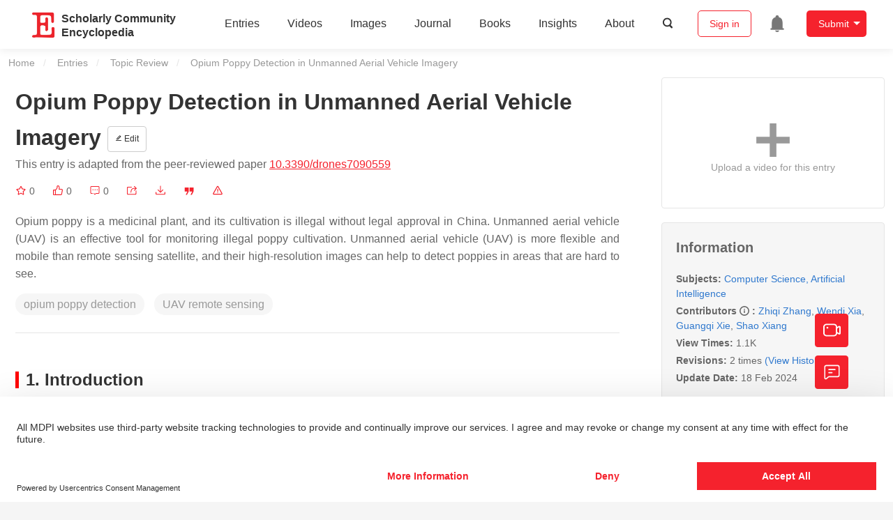

--- FILE ---
content_type: text/html; charset=UTF-8
request_url: https://encyclopedia.pub/entry/55112
body_size: 29988
content:
<!DOCTYPE html>
<html lang="en">
<head>
    <meta charset="UTF-8" />
    <meta name="viewport" content="width=device-width,minimum-scale=1.0,maximum-scale=1.0" />
            <meta name="description" content="Encyclopedia is a user-generated content hub aiming to provide a comprehensive record for scientific developments. All content free to post, read, share and reuse." />
        <meta name="google-site-verification" content="q43W86qViuYDE0imL1OxpOHG5zphSIOB7TVoEwSmBVc" />
    <meta name="msvalidate.01" content="1A6221EAB93F205C3B707CBBFE90D66D" />
        <meta property="og:type" content="website">
<meta property="og:title" content="Opium Poppy Detection in Unmanned Aerial Vehicle Imagery">
<meta property="og:url" content="https://encyclopedia.pub/entry/55112">
<meta property="og:description" content="Opium poppy is a medicinal plant, and its cultivation is illegal without legal approval in China. Unmanned aerial vehicle (UAV) is an effective tool for ...">
<meta property="og:image" content="https://encyclopedia.pub/media/common/202402/mceclip0-65d150db8d2ce.png">
    <meta name="twitter:title" content="Opium Poppy Detection in Unmanned Aerial Vehicle Imagery">
<meta name="twitter:description" content="Opium poppy is a medicinal plant, and its cultivation is illegal without legal approval in China. Unmanned aerial vehicle (UAV) is an effective tool for monitoring illegal poppy cultivation. Unmann...">
<meta name="twitter:site" content="@EncyclopediaMD1">
<meta name="twitter:card" content="summary_large_image">
<meta name="twitter:image" content="https://encyclopedia.pub/media/common/202402/mceclip0-65d150db8d2ce.png">
    <title>
                    Opium Poppy Detection in Unmanned Aerial Vehicle Imagery | Encyclopedia MDPI
            </title>
            <link rel="stylesheet" href="/build/1224.1db66147.css"><link rel="stylesheet" href="/build/app.14848292.css">
                        
    <link rel="stylesheet" href="/build/magnific-popup.c809c0a3.css">
    <link rel="stylesheet" href="/build/tailwind.b97bfd3c.css">
    <link rel="stylesheet" href="/build/motion-ui.1bb256b0.css">
    <script type="application/ld+json">
        {
            "@context": "http://schema.org",
            "@type": "Article",
            "headline": "Opium Poppy Detection in Unmanned Aerial Vehicle Imagery",
            "datePublished": "2024-02-17T10:55:46+01:00",
            "dateModified": "2024-02-18T01:36:29+01:00",
             "author": [{"name":"Zhiqi Zhang"},{"name":"Wendi Xia"},{"name":"Guangqi Xie"},{"name":"Shao Xiang"}],
             "publisher":
              {
                "name": "Zhiqi Zhang"
              }
        }
    </script>
    <link rel="canonical" href="https://encyclopedia.pub/entry/55112" />
    <script src="/build/runtime.0cde2a47.js"></script><script src="/build/2109.3beea5d7.js"></script><script src="/build/297.c8a54fcc.js"></script><script src="/build/8674.e44908d0.js"></script><script src="/build/checkBrowserSupport.2b001c66.js"></script>
    <script src="/build/9755.4945dce5.js"></script><script src="/build/5932.4d442a22.js"></script><script src="/build/9907.7b47d38d.js"></script><script src="/build/4901.402c8cb8.js"></script><script src="/build/4033.bc931418.js"></script><script src="/build/1224.83033532.js"></script><script src="/build/3503.eb962e70.js"></script><script src="/build/5947.7df79ac1.js"></script><script src="/build/app.10f01373.js"></script>
    <link rel="icon" type="image/x-icon" href="/favicon.ico" />
        <script id="usercentrics-cmp" src="https://web.cmp.usercentrics.eu/ui/loader.js" data-settings-id="6bV7bY64cWyYYZ" async></script>
    <!-- Google Consent script -->
    <script>
        window.dataLayer = window.dataLayer || [];
        function gtag() { dataLayer.push(arguments); }
        gtag('consent', 'default', {
            'ad_user_data': 'denied',
            'ad_personalization': 'denied',
            'ad_storage': 'denied',
            'analytics_storage': 'denied',
            'wait_for_update': 500,
        });
        dataLayer.push({'gtm.start': new Date().getTime(), 'event': 'gtm.js'});
    </script>
    <!-- Google Tag Manager -->
    <script type="text/plain" data-usercentrics="Google Analytics">
        (function(w,d,s,l,i){
            w[l]=w[l]||[];
            w[l].push({
                'gtm.start': new Date().getTime(),
                event:'gtm.js'
            });
            var f=d.getElementsByTagName(s)[0],
                j=d.createElement(s),dl=l!='dataLayer'?'&l='+l:'';
            j.async=true;
            j.src= 'https://www.googletagmanager.com/gtm.js?id='+i+dl;
            f.parentNode.insertBefore(j,f);
        })(window,document,'script','dataLayer','GTM-MZ7CDVT');
            </script>
    <!-- End Google Tag Manager -->
    <!-- Matomo Tag Manager -->
    <!-- End Matomo Tag Manager -->
    
                              <script>!function(e){var n="https://s.go-mpulse.net/boomerang/";if("True"=="True")e.BOOMR_config=e.BOOMR_config||{},e.BOOMR_config.PageParams=e.BOOMR_config.PageParams||{},e.BOOMR_config.PageParams.pci=!0,n="https://s2.go-mpulse.net/boomerang/";if(window.BOOMR_API_key="9DQ7Q-28LSB-E8WKP-NG6Z4-U9TGW",function(){function e(){if(!o){var e=document.createElement("script");e.id="boomr-scr-as",e.src=window.BOOMR.url,e.async=!0,i.parentNode.appendChild(e),o=!0}}function t(e){o=!0;var n,t,a,r,d=document,O=window;if(window.BOOMR.snippetMethod=e?"if":"i",t=function(e,n){var t=d.createElement("script");t.id=n||"boomr-if-as",t.src=window.BOOMR.url,BOOMR_lstart=(new Date).getTime(),e=e||d.body,e.appendChild(t)},!window.addEventListener&&window.attachEvent&&navigator.userAgent.match(/MSIE [67]\./))return window.BOOMR.snippetMethod="s",void t(i.parentNode,"boomr-async");a=document.createElement("IFRAME"),a.src="about:blank",a.title="",a.role="presentation",a.loading="eager",r=(a.frameElement||a).style,r.width=0,r.height=0,r.border=0,r.display="none",i.parentNode.appendChild(a);try{O=a.contentWindow,d=O.document.open()}catch(_){n=document.domain,a.src="javascript:var d=document.open();d.domain='"+n+"';void(0);",O=a.contentWindow,d=O.document.open()}if(n)d._boomrl=function(){this.domain=n,t()},d.write("<bo"+"dy onload='document._boomrl();'>");else if(O._boomrl=function(){t()},O.addEventListener)O.addEventListener("load",O._boomrl,!1);else if(O.attachEvent)O.attachEvent("onload",O._boomrl);d.close()}function a(e){window.BOOMR_onload=e&&e.timeStamp||(new Date).getTime()}if(!window.BOOMR||!window.BOOMR.version&&!window.BOOMR.snippetExecuted){window.BOOMR=window.BOOMR||{},window.BOOMR.snippetStart=(new Date).getTime(),window.BOOMR.snippetExecuted=!0,window.BOOMR.snippetVersion=12,window.BOOMR.url=n+"9DQ7Q-28LSB-E8WKP-NG6Z4-U9TGW";var i=document.currentScript||document.getElementsByTagName("script")[0],o=!1,r=document.createElement("link");if(r.relList&&"function"==typeof r.relList.supports&&r.relList.supports("preload")&&"as"in r)window.BOOMR.snippetMethod="p",r.href=window.BOOMR.url,r.rel="preload",r.as="script",r.addEventListener("load",e),r.addEventListener("error",function(){t(!0)}),setTimeout(function(){if(!o)t(!0)},3e3),BOOMR_lstart=(new Date).getTime(),i.parentNode.appendChild(r);else t(!1);if(window.addEventListener)window.addEventListener("load",a,!1);else if(window.attachEvent)window.attachEvent("onload",a)}}(),"".length>0)if(e&&"performance"in e&&e.performance&&"function"==typeof e.performance.setResourceTimingBufferSize)e.performance.setResourceTimingBufferSize();!function(){if(BOOMR=e.BOOMR||{},BOOMR.plugins=BOOMR.plugins||{},!BOOMR.plugins.AK){var n=""=="true"?1:0,t="",a="clplyfyxzvm3g2lnbfpq-f-9724a5f61-clientnsv4-s.akamaihd.net",i="false"=="true"?2:1,o={"ak.v":"39","ak.cp":"1694201","ak.ai":parseInt("1108098",10),"ak.ol":"0","ak.cr":10,"ak.ipv":4,"ak.proto":"h2","ak.rid":"382430d7","ak.r":38938,"ak.a2":n,"ak.m":"dscb","ak.n":"essl","ak.bpcip":"18.222.188.0","ak.cport":60010,"ak.gh":"23.55.170.179","ak.quicv":"","ak.tlsv":"tls1.3","ak.0rtt":"","ak.0rtt.ed":"","ak.csrc":"-","ak.acc":"","ak.t":"1768753503","ak.ak":"hOBiQwZUYzCg5VSAfCLimQ==vVmJB0TJf1qHwlSNjpQFeZ7uq15GKYRHx5iM0Pz/UXpzZimApkER/XpM02FHhUaqkMYt+s1yj44YQs2Tp24PnySiaF2zngUdajNDuOujDv2E+CQQaaBrfyJHwMiEYYFouvWY0xDVhVpuVWWjH2qlrHP9S0Gbb0hV+814tX/oNmU1BqN9E0fGxHs0qvRePD42VKROR7X+nD64POHDpjvv9+YO+lWIjrLPF9DnFHRPkCvyDAjkbC2Nj8MIAIJnq6gMmvA/oZlGFvEOUmzEdj3wKo1gggNlv0N5Z0inkAOfgSdYI5BAVOtf5AnMNJ4GyWVmtbCha2etv0D9sJlNc2Xrtz3ATnxLpPOr6qaZxJLH4pmFty/O+hBp2QRilJXiCppxykg/sl1/x4dM+a2EF0VLh34APOPvBaXB0F09+IH+UZE=","ak.pv":"6","ak.dpoabenc":"","ak.tf":i};if(""!==t)o["ak.ruds"]=t;var r={i:!1,av:function(n){var t="http.initiator";if(n&&(!n[t]||"spa_hard"===n[t]))o["ak.feo"]=void 0!==e.aFeoApplied?1:0,BOOMR.addVar(o)},rv:function(){var e=["ak.bpcip","ak.cport","ak.cr","ak.csrc","ak.gh","ak.ipv","ak.m","ak.n","ak.ol","ak.proto","ak.quicv","ak.tlsv","ak.0rtt","ak.0rtt.ed","ak.r","ak.acc","ak.t","ak.tf"];BOOMR.removeVar(e)}};BOOMR.plugins.AK={akVars:o,akDNSPreFetchDomain:a,init:function(){if(!r.i){var e=BOOMR.subscribe;e("before_beacon",r.av,null,null),e("onbeacon",r.rv,null,null),r.i=!0}return this},is_complete:function(){return!0}}}}()}(window);</script></head>

<body>
        <div class="top-container">
        <div class="header other-page ">
    <div class="outdated-browser-warning initHide">
        Your browser does not fully support modern features. Please upgrade for a smoother experience.
        <span class="cursor-point close-browser-warning" aria-hidden="true">&times;</span>
    </div>
        <div class="header-container top-bar">
        <div class="top-bar-left">
                        <ul class="menu">
                <li>
                    <a href="/" title="Encyclopedia" class="header-ogp-logo" aria-label="Homepage">
                        <img class="logo" src="/build/images/header_logo.png" alt="Encyclopedia"/>
                    </a>
                </li>
                <li class="logo-title-box">
                    <a href="/" class="logo-title">
                        <div>Scholarly Community</div>
                        <div>Encyclopedia</div>
                    </a>
                </li>
            </ul>
            
        </div>
        <div class="top-bar-right">
            <ul class="menu">
                                <li class="header-nav show-for-medium" id="header-nav">
                    <ul class="menu">
                        <li>
                            <a href="/entry/list" class="menu-item" data-event-action="entry">Entries</a>
                        </li>
                        <li>
                            <a href="/video" class="menu-item" data-event-action="video_nav">Videos</a>
                        </li>
                        <li>
                            <a href='/image' class="menu-item" data-event-action="image_nav">Images</a>
                        </li>
                        <li>
                            <a href="https://www.mdpi.com/journal/encyclopedia" class="menu-item be-selected-main" data-event-action="journal">Journal</a>
                        </li>
                        <li>
                            <a href="/book/list" class="menu-item" data-event-action="book">Books</a>
                        </li>
                        <li>
                            <a href="/insights" class="menu-item" data-event-action="news">Insights</a>
                        </li>
                        <li>
                            <a href="/about" class="menu-item" data-event-action="about">About</a>
                        </li>
                        <li>
                            <div class="menu-item search-icon cursor-point" id="search-icon">
                                <svg class="icon search gray-color" aria-hidden="true">
                                    <use xlink:href="#icon-search"></use>
                                </svg>
                            </div>
                        </li>
                    </ul>
                </li>
                                                    <li id="search-form" class="search-form overflow common-search-box">
                        <input class="search-input" type="text" placeholder="Search…" name="common_basic_keyword" value="" id="header-search-input">
                        <button class="header-search-button common-search-btn" data-href="/search/index" aria-label="Global search">
                            <svg class="icon" aria-hidden="true">
                                <use xlink:href="#icon-search"></use>
                            </svg>
                        </button>

                        <svg class="icon close-search show-for-medium" aria-hidden="true">
                            <use xlink:href="#icon-close"></use>
                        </svg>
                    </li>
                                <li class="user-box show-for-medium">
                    <ul class="menu dropdown" data-dropdown-menu>
                                                    <li class="login-register">
                                <a href="/login" class="button" data-event-action="login_signin">Sign in</a>
                            </li>
                                                <li class="header-user-notification user-notification" >
                            <a class="notification-icon" href="/user/notifications/list?type=1" aria-label="Jump to the notification list page">
                                <svg class="icon" aria-hidden="true">
                                    <use xlink:href="#icon-remind1"></use>
                                </svg>
                                                            </a>
                        </li>
                                                    <li class="header-create is-dropdown-submenu-parent">
                                <a class="button create-button">Submit</a>
                                <ul class="menu">
                                    <li><a class="create-operation" href="/user/entry/create" data-event-action="entry">Entry</a></li>
                                    <li><a class="create-operation" href="/user/video_add" data-event-action="video_sub">Video</a></li>
                                    <li><a class="create-operation" href="/user/image/upload" data-event-action="image_sub">Image</a></li>
                                </ul>
                            </li>
                                            </ul>
                </li>
                            </ul>
        </div>
    </div>
    </div>

<script>
    $(function () {
        if ($('#user_notification').length) {
            var $notificationDropdownContainer = $('#notification_dropdown_container');
            $('#user_notification').hover(function () {
                $notificationDropdownContainer.toggle();
            })
            $notificationDropdownContainer.hover(function () {
                $notificationDropdownContainer.toggle()
            });

            $notificationDropdownContainer.on('click', '.notification-select', function () {
                $(this).addClass('active').siblings('.active').removeClass('active');
                $('#notification' + $(this).text()).show().siblings().hide();
            })
        }
    })

    if ($(window).width() > 640) {
        $("#search-icon").bind("click", function () {
            $("#search-form").animate({'width': $(window).width() > 1024 ? '404px' : '344px'}, 'normal', "linear").removeClass('overflow');
            $("#header-nav").hide();
        });
        $(".close-search").bind("click", function () {
            $("#search-form").addClass('overflow').animate({'width': '0'}, 'normal', "linear", function () {
                $("#header-nav").fadeIn();
            });
        })
    } else {
        $("#search_icon_for_phone").bind("click", function () {
            $(this).hide();
            $(".logo-title-box").hide();
            $("#search-form").css({'flex-grow': '1'}).removeClass('overflow');
        })
    }
</script>
                        


                    <div id="recommendModal" class="reveal recommend-modal" data-reveal data-show="0">
    <img src="/build/images/logo.png" alt="" class="submit-tips-logo">
    <div class="submit-tips-detail">
        <div class="submit-tips-title">Submitted Successfully!</div>
        <div class="submit-tips-share-box">
            <div>
                <span class="share-title">Share to social media</span>
                <div class="share-point">
                    <img src="/build/images/point-3.png">
                    <span class="point-des">+1 credit</span>
                </div>
                <div class="share-links" data-url="/user/share/entry/55112" data-token="999eda7e.59mDsdFBCSqcNRFr31uni84Yd0xl8HmOned42GR-Zvc.077SnOQMeWzmTXQZ6yzU5YpRIBhXgCHfra4dmwIsN8-fvsjjuCx5H8NYRA">
    <a href="https://www.facebook.com/dialog/share?app_id=426727239512261&amp;display=popup&amp;href=https%3A%2F%2Fencyclopedia.pub%2Fentry%2F55112" target="_blank" rel="noopener noreferrer" aria-label="Share on facebook">
        <svg class="icon envelope" aria-hidden="true">
            <use xlink:href="#icon-facebookfacebook52"></use>
        </svg>
    </a>
    <a href="https://twitter.com/intent/tweet?text=Welcome+to+view+Opium+Poppy+Detection+in+Unmanned+Aerial+Vehicle+Imagery+by+Zhiqi+Zhang%2C+Wendi+Xia%2C+Guangqi+Xie%2C+et+al.+%40EncyclopediaMD1%0AAccess+link%3A+https%3A%2F%2Fencyclopedia.pub%2Fentry%2F55112%0A%23ComputerScience+%23ArtificialIntelligence" target="_blank" rel="noopener noreferrer" aria-label="Share on twitter">
        <svg class="icon envelope" aria-hidden="true">
            <use xlink:href="#icon-twitter"></use>
        </svg>
    </a>
    <a href="https://www.linkedin.com/shareArticle?summary=Welcome+to+view+Opium+Poppy+Detection+in+Unmanned+Aerial+Vehicle+Imagery+by+Zhiqi+Zhang%2C+Wendi+Xia%2C+Guangqi+Xie%2C+et+al.%0AAccess+link%3A+https%3A%2F%2Fencyclopedia.pub%2Fentry%2F55112%0A%23ComputerScience+%23ArtificialIntelligence&amp;mini=1&amp;url=https%3A%2F%2Fencyclopedia.pub%2Fentry%2F55112&amp;title=Share+An+Online+Entry+%22Opium+Poppy+Detection+in+Unmanned+Aerial+Vehicle+Imagery%22" target="_blank" rel="noopener noreferrer" aria-label="Share on linkedin">
        <svg class="icon envelope" aria-hidden="true">
            <use xlink:href="#icon-linkedin"></use>
        </svg>
    </a>
    <a href="mailto:?subject=Share%20An%20Online%20Entry%20%22Opium%20Poppy%20Detection%20in%20Unmanned%20Aerial%20Vehicle%20Imagery%22&amp;body=Welcome%20to%20view%20Opium%20Poppy%20Detection%20in%20Unmanned%20Aerial%20Vehicle%20Imagery%20by%20Zhiqi%20Zhang%2C%20Wendi%20Xia%2C%20Guangqi%20Xie%2C%20et%20al.%0AAccess%20link%3A%20https%3A%2F%2Fencyclopedia.pub%2Fentry%2F55112%0A%23ComputerScience%20%23ArtificialIntelligence" aria-label="Share via email">
        <svg class="icon envelope" aria-hidden="true">
            <use xlink:href="#icon-email"></use>
        </svg>
    </a>
</div>
            </div>

        </div>
        <div class="submit-tips-content">
            Thank you for your contribution! You can also upload <a class="href-red" href="/user/video_add">a video entry</a> or <a class="href-red" href="/user/image/upload">images</a> related to this topic.
            For video creation, please contact our <a class="href-red" href="/video_service">Academic Video Service</a>.
        </div>
    </div>
    <button class="close-button" data-close aria-label="Close modal" type="button">
        <span aria-hidden="true">&times;</span>
    </button>
</div>

<script type="text/javascript">
    $(document).ready(function () {
        let $recommendModal = $('#recommendModal');
        if ($recommendModal.data('show') > 0) {
            $recommendModal.foundation('open').blur();
        }
    })
</script>
<div class="reveal share-box" id="shareToSocialMedia" data-reveal>
    <div class="share-links" data-url="/user/share/entry/55112" data-token="eed7b83d4cab70eeda0d698da86e1._FfJyJaDam89ROo3wyfMIgzCEcvtVmRw6ltvJL1Lk4k.yDCY5aPOGilHPI9F91C_TEiLRp_fJjwh2hIKZ9sZwrGEMIKa_-4aWmIpvw">
    <a href="https://www.facebook.com/dialog/share?app_id=426727239512261&amp;display=popup&amp;href=https%3A%2F%2Fencyclopedia.pub%2Fentry%2F55112" target="_blank" rel="noopener noreferrer" aria-label="Share on facebook">
        <svg class="icon envelope" aria-hidden="true">
            <use xlink:href="#icon-facebookfacebook52"></use>
        </svg>
    </a>
    <a href="https://twitter.com/intent/tweet?text=Welcome+to+view+Opium+Poppy+Detection+in+Unmanned+Aerial+Vehicle+Imagery+by+Zhiqi+Zhang%2C+Wendi+Xia%2C+Guangqi+Xie%2C+et+al.+%40EncyclopediaMD1%0AAccess+link%3A+https%3A%2F%2Fencyclopedia.pub%2Fentry%2F55112%0A%23ComputerScience+%23ArtificialIntelligence" target="_blank" rel="noopener noreferrer" aria-label="Share on twitter">
        <svg class="icon envelope" aria-hidden="true">
            <use xlink:href="#icon-twitter"></use>
        </svg>
    </a>
    <a href="https://www.linkedin.com/shareArticle?summary=Welcome+to+view+Opium+Poppy+Detection+in+Unmanned+Aerial+Vehicle+Imagery+by+Zhiqi+Zhang%2C+Wendi+Xia%2C+Guangqi+Xie%2C+et+al.%0AAccess+link%3A+https%3A%2F%2Fencyclopedia.pub%2Fentry%2F55112%0A%23ComputerScience+%23ArtificialIntelligence&amp;mini=1&amp;url=https%3A%2F%2Fencyclopedia.pub%2Fentry%2F55112&amp;title=Share+An+Online+Entry+%22Opium+Poppy+Detection+in+Unmanned+Aerial+Vehicle+Imagery%22" target="_blank" rel="noopener noreferrer" aria-label="Share on linkedin">
        <svg class="icon envelope" aria-hidden="true">
            <use xlink:href="#icon-linkedin"></use>
        </svg>
    </a>
    <a href="mailto:?subject=Share%20An%20Online%20Entry%20%22Opium%20Poppy%20Detection%20in%20Unmanned%20Aerial%20Vehicle%20Imagery%22&amp;body=Welcome%20to%20view%20Opium%20Poppy%20Detection%20in%20Unmanned%20Aerial%20Vehicle%20Imagery%20by%20Zhiqi%20Zhang%2C%20Wendi%20Xia%2C%20Guangqi%20Xie%2C%20et%20al.%0AAccess%20link%3A%20https%3A%2F%2Fencyclopedia.pub%2Fentry%2F55112%0A%23ComputerScience%20%23ArtificialIntelligence" aria-label="Share via email">
        <svg class="icon envelope" aria-hidden="true">
            <use xlink:href="#icon-email"></use>
        </svg>
    </a>
</div>
    <button class="close-button" data-close aria-label="Close modal" type="button">
        <span aria-hidden="true">&times;</span>
    </button>
</div>
    <div class="reveal large text-center" id="historyMedia" data-reveal>
        <div class="revision-list box-content common-right columns  common-background mt20">
    <div class="row">
                    <table class="responsive">
                <tr>
                    <th>Version</th>
                    <th>Summary</th>
                    <th>Created by</th>
                    <th>Modification</th>
                    <th>Content Size</th>
                    <th>Created at</th>
                    <th>Operation</th>
                </tr>
                                                        <tr>
                        <td>1</td>
                        <td style="max-width: 150px;overflow: hidden;text-overflow: ellipsis;white-space: nowrap;" class="summary" title="">
                            
                        </td>
                        <td>
                            <a class="sp-link" href="https://sciprofiles.com/profile/739938" target="_blank" rel="noopener noreferrer"><span class="sp-link__name">Zhang Zhiqi</span></a>                        </td>
                        <td>
                                                                                                <span class="ref-diff">--</span>
                                                                                    </td>
                        <td>
                            1088
                        </td>
                        <td>                            2024-02-17 10:55:46
                                </td>
                        <td>
                                                            <a href="/entry/history/compare_revision/124177" title="Compare with the latest">
                                    <svg class="icon" aria-hidden="true">
                                        <use xlink:href="#icon-Comparewiththecurrent"></use>
                                    </svg>
                                </a>
                                |
                                                                                    <a href="/entry/history/show/124177" title="View detail">
                                <svg class="icon" aria-hidden="true">
                                    <use xlink:href="#icon-Viewdetail"></use>
                                </svg>
                            </a>
                        </td>
                    </tr>
                                                        <tr>
                        <td>2</td>
                        <td style="max-width: 150px;overflow: hidden;text-overflow: ellipsis;white-space: nowrap;" class="summary" title="format correct">
                            format correct
                        </td>
                        <td>
                            <a class="sp-link" href="https://sciprofiles.com/profile/807601" target="_blank" rel="noopener noreferrer"><span class="sp-link__name">Catherine Yang</span></a>                        </td>
                        <td>
                                                                                                <span class="ref-diff">Meta information modification</span>
                                                                                    </td>
                        <td>
                            1088
                        </td>
                        <td>                            2024-02-18 01:36:29
                                </td>
                        <td>
                                                                                        <a href="/entry/history/compare_revision/124182/-1" title="Compare with the previous">
                                    <svg class="icon" aria-hidden="true">
                                        <use xlink:href="#icon-Comparewiththeprevious"></use>
                                    </svg>
                                </a>
                                |
                                                        <a href="/entry/history/show/124182" title="View detail">
                                <svg class="icon" aria-hidden="true">
                                    <use xlink:href="#icon-Viewdetail"></use>
                                </svg>
                            </a>
                        </td>
                    </tr>
                            </table>
            <div class="paginator">
            </div>
            </div>
</div>
<script>
    $(document).ready(function () {
        var page_url = '/entry/55112';
        $("button[type=reset]").click(function () {
            window.location.href = page_url;
        })
    });
</script>

        <button class="close-button" data-close aria-label="Close modal" type="button">
            <span aria-hidden="true">&times;</span>
        </button>
    </div>

<script>
    $(document).ready(function () {
        $('.show-dropdown-btn').click(function () {
            if ($(this).hasClass('active')) {
                $(this).removeClass('active').next().hide();
            } else {
                $(this).parents('.history-item').siblings().find('.show-dropdown-btn.active').click();
                $(this).parents('.history-list-item').siblings().find('.show-dropdown-btn.active').click();
                $(this).addClass('active').next().show();
            }
        })

        document.addEventListener('click', function (e) {
            e.target.classList.contains('show-dropdown-btn') || $('.show-dropdown-btn.active').click()
        });
    })
</script>
<div class="reveal radius" id="videoUpload" data-reveal>
    <h1 class="confirm-title">Video Upload Options</h1>
    <div class="confirm-content">
        We provide professional Academic Video Service to translate complex research into visually appealing presentations. Would you like to try it?
    </div>
    <div class="ajax-button-group">
        <a class="ajax-cancel" href="/user/video_add/55112">No, upload directly</a>
        <a class="ajax-confirm" href="/video_material">Yes</a>
    </div>
    <button class="close-button" data-close aria-label="Close reveal" type="button">
        <span aria-hidden="true">&times;</span>
    </button>
</div>

<div class="reveal mange-reveal-box small radius" id="citationReveal" data-reveal style="overflow-y: visible">
    <div class="manage-main-box">
        <div class="manage-header">
            <svg class="icon ml5 mr5" aria-hidden="true">
                <use xlink:href="#icon-cite1"></use>
            </svg>
            Cite
        </div>

        <div class="citation-reveal-form">
            <div class="citation-tips">If you have any further questions, please contact <a href="mailto:office@encyclopedia.pub" class="href-red">Encyclopedia Editorial Office.</a></div>

            <label for="">Select a Style</label>
            <div class="dropdown-options citation-dropdown-select" id="citation-select">
                <input type="checkbox" class="dropdown-switch" id="filter-switch" name="dropdown_options" value="" hidden/>
                <label for="filter-switch" class="dropdown-options-filter">
                    <ul class="dropdown-filter no-bullet" tabindex="-1">
                        <li class="dropdown-filter-selected">MDPI and ACS Style</li>
                        <li>
                            <ul class="dropdown-select" role="listbox" aria-label="Select citation type">
                                                                    <li class="dropdown-select-option" role="option">MDPI and ACS Style</li>
                                                                    <li class="dropdown-select-option" role="option">AMA Style</li>
                                                                    <li class="dropdown-select-option" role="option">Chicago Style</li>
                                                                    <li class="dropdown-select-option" role="option">APA Style</li>
                                                                    <li class="dropdown-select-option" role="option">MLA Style</li>
                                                            </ul>
                        </li>
                    </ul>
                </label>
            </div>

            <div class="citation-style-display" id="citation-style-display">
                                                <div class="MDPI-and-ACS-style citation-style-item" data-style="MDPI and ACS Style">
                    Zhang, Z.;&nbsp;Xia, W.;&nbsp;Xie, G.;&nbsp;Xiang, S. Opium Poppy Detection in Unmanned Aerial Vehicle Imagery. Encyclopedia. Available online: https://encyclopedia.pub/entry/55112 (accessed on 18 January 2026).
                </div>
                <div class="AMA-style citation-style-item initHide" data-style="AMA Style">
                    Zhang Z,&nbsp;Xia W,&nbsp;Xie G,&nbsp;Xiang S. Opium Poppy Detection in Unmanned Aerial Vehicle Imagery. Encyclopedia. Available at: https://encyclopedia.pub/entry/55112. Accessed January 18, 2026.
                </div>
                <div class="chicago-style citation-style-item initHide" data-style="Chicago Style">
                    Zhang, Zhiqi, Wendi Xia,&nbsp;Guangqi Xie,&nbsp;Shao Xiang. "Opium Poppy Detection in Unmanned Aerial Vehicle Imagery" <em>Encyclopedia</em>, https://encyclopedia.pub/entry/55112 (accessed January 18, 2026).
                </div>
                <div class="APA-style citation-style-item initHide" data-style="APA Style">
                    Zhang, Z.,&nbsp;Xia, W.,&nbsp;Xie, G.,&nbsp;& Xiang, S. (2024, February 17). Opium Poppy Detection in Unmanned Aerial Vehicle Imagery. In <em>Encyclopedia</em>. https://encyclopedia.pub/entry/55112
                </div>
                <div class="MLA-style citation-style-item initHide" data-style="MLA Style">
                    Zhang,&nbsp;Zhiqi,&nbsp;et al.  "Opium Poppy Detection in Unmanned Aerial Vehicle Imagery." <em>Encyclopedia</em>. Web. 17 February, 2024.
                </div>
            </div>
            <textarea id="for-citation-style-display" class="initHide"></textarea>
            <div class="subscribe-btn" id="copy-citation-btn">
                <svg class="icon" aria-hidden="true">
                    <use xlink:href="#icon-copy-white"></use>
                </svg>
                Copy Citation
            </div>
        </div>

        <button class="close-button" data-close aria-label="Close modal" type="button">
            <span aria-hidden="true">×</span>
        </button>
    </div>
</div>

<script>
    $(function () {
        const label = document.querySelector('.dropdown-filter-selected');
        // const options = Array.from(document.querySelectorAll('.dropdown-select-option'));
        const options = document.querySelectorAll('.dropdown-select-option');
        var options_arr = [];
        for (let i = 0; i < options.length; i++) {
            options_arr.push(options[i])
        }

        options_arr.forEach(function (option) {
            option.addEventListener('click', function () {
                label.textContent = option.textContent;
                var currentStyle = option.textContent;
                $('.citation-style-display .citation-style-item').each(function () {
                    if ($(this).data('style') == currentStyle) {
                        $(this).show().siblings().hide();
                    }
                })
            })
        })
        document.addEventListener('click', function (e) {
            const toggle = document.querySelector('.dropdown-switch');
            const element = e.target
            if (element == toggle) return;
            const isDropdownChild = element.closest('.dropdown-filter')
            if (!isDropdownChild) {
                toggle.checked = false;
            }
        });

        $('#copy-citation-btn').on('click', function () {
            var textDom = $('.citation-style-item').filter(':visible');
            var text = $.trim(textDom.text().replaceAll('$nbsp;',''));
            if (copyTextToClipboard(text)) {
                spop({
                    template: 'Copy Success!',
                    style: 'success',
                    autoclose: 3000
                });
            }
        })
    })
</script>

<div class="entry-detail-box common-background">
    <div class="en-container">
        <nav aria-label="You are here:" role="navigation">
            <div class="breadcrumbs">
                <a href="/">Home</a>
                <a href='/entry/list'>Entries</a>
                <a href='/entry/list?param=%7B"entryType":"Topic Review"%7D'>Topic Review</a>
                <span class="show-for-sr">Current: </span> Opium Poppy Detection in Unmanned Aerial Vehicle Imagery
            </div>
        </nav>
    </div>

    <div class="en-container tw-flex">
        <div class="tw-order-2 md:tw-order-1 tw-w-[calc(100%_-_320px)] tw-flex-initial entry-detail-content">
            <div class="item-title">
                <div class="entry-title entry-op-icon">
                    <div class="label-row">
                                            </div>
                    <span class="entry-title-detail">Opium Poppy Detection in Unmanned Aerial Vehicle Imagery</span>
                                            <div class="entry-icon-item">
                            <a class="op-button" title="Edit" href="/user/entry/revise/55112">
                                <svg class="icon-font" aria-hidden="true">
                                    <use xlink:href="#icon-edit"></use>
                                </svg>
                                Edit
                            </a>
                        </div>
                                        
                                                                <div class="published-link">
                            This entry is adapted from the peer-reviewed paper <a target="_blank" class="href-red" href="https://doi.org/10.3390/drones7090559">10.3390/drones7090559</a>
                                                                                                                                                                    </div>
                                    </div>
            </div>
                        <ul class="no-bullet item-statistics">
                <li class="video-info-media-operation" title="Favorite, notify me about any updates.">
                    <a  class="item-collection" href="/login" aria-label="Collection">
                        <svg class="icon" aria-hidden="true" data-url="/user/vote/collection/55112">
                            <use xlink:href="#icon-collection1" class="before-collection initHide"></use>
                            <use xlink:href="#icon-collection_fill" class="after-collection icon-after initHide"></use>
                        </svg>
                    </a>
                    <span id="collection-num">0</span>
                </li>
                <li class="video-info-media-operation" title="Like">
                    <a id="vote-like-box"  href="/login" aria-label="Like">
                        <svg class="icon item-vote-logged" aria-hidden="true" data-url="/user/vote/action/55112">
                            <use xlink:href="#icon-like" class="before-like initHide"></use>
                            <use xlink:href="#icon-like-fill" class="after-like icon-after initHide"></use>
                        </svg>
                    </a>
                    <span class="like-count" id="like-count-num">0</span>
                </li>
                                <li class="video-info-media-operation" title="Comment">
                    <span type="button" data-toggle="commentListCanvas" aria-label="Comment">
                        <svg class="icon" aria-hidden="true">
                            <use xlink:href="#icon-liuyan"></use>
                        </svg>
                    </span>
                    <span class="rate-count" id="comment-count-num">0</span>
                </li>

                <li class="video-info-media-operation" title="Share">
                <span data-open="shareToSocialMedia" role="button" aria-label="Share">
                    <svg class="icon" aria-hidden="true">
                        <use xlink:href="#icon-forward"></use>
                    </svg>
                </span>
                </li>
                                    <li class="video-info-media-operation" title="Download as PDF">
                        <a href="/entry/download_pdf/1c00d597f132dbb25758b3df066d9b43" rel="nofollow" aria-label="Download">
                            <svg class="icon" aria-hidden="true">
                                <use xlink:href="#icon-download3"></use>
                            </svg>
                        </a>
                    </li>
                                <li class="video-info-media-operation" title="Cite">
                <span data-open="citationReveal" role="button">
                    <svg class="icon" aria-hidden="true">
                        <use xlink:href="#icon-yinyong1"></use>
                    </svg>
                </span>
                </li>
                <li class="video-info-media-operation" title="Report">
                    <a  data-url="/user/report/get_items/1/55112" data-id="reportReveal" href="/login" aria-label="Report">
                        <svg class="icon" aria-hidden="true">
                            <use xlink:href="#icon-error"></use>
                        </svg>
                    </a>
                </li>
            </ul>
                                        <div class="item-description text-justify clearfix">
                    <p>Opium poppy is a medicinal plant, and its cultivation is illegal without legal approval in China. Unmanned aerial vehicle (UAV) is an effective tool for monitoring illegal poppy cultivation. Unmanned aerial vehicle (UAV) is more flexible and mobile than remote sensing satellite, and their high-resolution images can help to detect poppies in areas that are hard to see. </p>
                </div>
                                                    <div class="no-bullet item-keyword clearfix">
                                                                <span class="keyword-item" data-type="entry">opium poppy detection</span>
                                            <span class="keyword-item" data-type="entry"> UAV remote sensing</span>
                                    </div>
                        <div class="dividing-line"></div>
            <div class="item-body" id="item-content">
                <h2 data-nested="1">1. Introduction</h2>
<div class="html-p">Poppy is the source of various sedatives and narcotics, such as morphine, codeine, and thebaine. Planting poppies without the permission of relevant authorities is illegal in China. However, poppies, being a plant with medicinal value, are privately grown in some rural areas in China. The illicit cultivation of poppies poses a huge threat to society, and they cause serious harm to people’s physical and mental health <sup class="mceNonEditable">[<a href="#ref_1">1</a>]</sup>. Anti-drug efforts must be controlled at the source of illegal poppy cultivation, which has become a primary task for drug enforcement agencies. Existing opium poppy detection methods rely on field photography and manual collection, which require lots of manpower and material resources. Furthermore, Poppies are often planted in hidden areas in order to avoid inspection by anti-drug department. Traditional object detectors are inefficient and difficult to detect accurately <sup class="mceNonEditable">[<a href="#ref_2">2</a>]</sup><sup class="mceNonEditable">[<a href="#ref_3">3</a>]</sup>. Moshia et al. <sup class="mceNonEditable">[<a href="#ref_4">4</a>]</sup> conducted an analysis of opium poppy cultivation in Mexico using deep learning techniques. Their study focused solely on distinguishing between corn seedlings and opium poppies.</div>
<div class="html-p">In recent decades, the rapid development of remote sensing satellites has positioned them as a crucial technology for combating illegal poppy cultivation. Demir et al. <sup class="mceNonEditable">[<a href="#ref_2">2</a>]</sup> have proposed using high-resolution remote sensing satellite images to detect poppy. Their approach has provided a fundamental basis for utilizing remote sensing techniques to detect poppy cultivation in flat regions. Liu et al. <sup class="mceNonEditable">[<a href="#ref_5">5</a>]</sup> collected a remote sensing image dataset of poppies using satellite imagery and employed the SSD model for poppy detection. However, their approach proves ineffective in detecting low-density poppy cultivation in rural areas. There is still illegal poppy cultivation in some rural areas, and it is hard to find by remote sensing satellite because of its scarcity, low density, and interference by other plant species.</div>
<div class="html-p">Unmanned aerial vehicle (UAV) is more flexible and mobile than remote sensing satellite, and their high-resolution images can help to detect poppies in areas that are hard to see. Zhou et al. <sup class="mceNonEditable">[<a href="#ref_1">1</a>]</sup> employed UAV for monitoring illicit poppy cultivation. Iqbal et al. <sup class="mceNonEditable">[<a href="#ref_6">6</a>]</sup> utilized unmanned systems to estimate the height and yield of cultivated poppy plants. Luo et al. <sup class="mceNonEditable">[<a href="#ref_7">7</a>]</sup> employed a semantic segmentation model for pixel-level extraction of poppy regions and proposed a TransAttention U-Net model. However, poppies at various growth stages bear a striking resemblance to vegetation in terms of shape, rendering existing object detection methods potentially inadequate for accurately identifying poppies.</div>
<div class="html-p">Preventing illicit poppy cultivation and providing accurate location information to law enforcement personnel still necessitates the design of low-power models suitable for drone platforms. While the aforementioned methods have achieved promising results, existing approaches remain challenging to apply on drone platforms for eradicating illicit poppy cultivation. The pursuit of lightweight and low-power models has been a prominent research focus.</div>
<div class="html-p"><strong>Figure 1</strong> shows some poppy image samples captured by UAV. It can be observed that different growth stages, irregular shapes, low density, and surrounding vegetation interference make it challenging for existing deep learning models to accurately detect poppies.</div>
<div class="html-p"><img src="/media/common/202402/mceclip0-65d150db8d2ce.png" width="625" height="350"></div>
<div class="html-p">
<div class="html-fig_img">
<div class="html-figpopup html-figpopup-link" style="text-align: center;"><strong>Figure 1.</strong> Samples of opium poppies. (<strong>a</strong>) occlusion, (<strong>b</strong>) confused vegetation, (<strong>c</strong>) different growth periods.</div>
</div>
</div>
<h2 data-nested="1">2. Opium Poppy Detection in Unmanned Aerial Vehicle Imagery</h2>
<h3 data-nested="2">2.1. UAV Remote Sensing</h3>
<div class="html-p">With the development of unmanned aerial vehicle (UAV) remote sensing technology, researchers are using UAV to solve some problems in many fields, e.g., agricultural production, Earth observation, and disaster monitoring <sup class="mceNonEditable">[<a href="#ref_8">8</a>]</sup><sup class="mceNonEditable">[<a href="#ref_9">9</a>]</sup><sup class="mceNonEditable">[<a href="#ref_10">10</a>]</sup>. Feng et al. <sup class="mceNonEditable">[<a href="#ref_11">11</a>]</sup> used UAV remote sensing to achieve urban vegetation mapping. Ye et al. <sup class="mceNonEditable">[<a href="#ref_12">12</a>]</sup> proposed a UAV-based remote sensing image processing method for the recognition of banana fusarium, their method provided guidance for banana cultivation. Alvarez-Vanhard et al. <sup class="mceNonEditable">[<a href="#ref_13">13</a>]</sup> argued that the combination of UAV and remote sensing satellite is potentially valuable for Earth observation. Maes and Steppe <sup class="mceNonEditable">[<a href="#ref_14">14</a>]</sup> gave a detailed analysis of the application of UAV remote sensing technology in precision agricultural production. In the field of plant disease detection, Wang et al. <sup class="mceNonEditable">[<a href="#ref_15">15</a>]</sup> proposed an automatic classification method for cotton root rot disease based on UAV remote sensing images. Pu et al. <sup class="mceNonEditable">[<a href="#ref_16">16</a>]</sup> proposed a UAV platform flow-susceptibility detection and counting model based on YOLO. Their method was successfully applied in practical detection scenarios. The above cases show that UAV remote sensing technology has been widely used in many fields and has achieved excellent effects, especially in the monitoring of plant diseases in precision agriculture. In recent years, with the development of deep learning technology, many object detection algorithms have been used in various fields <sup class="mceNonEditable">[<a href="#ref_17">17</a>]</sup><sup class="mceNonEditable">[<a href="#ref_18">18</a>]</sup><sup class="mceNonEditable">[<a href="#ref_19">19</a>]</sup><sup class="mceNonEditable">[<a href="#ref_20">20</a>]</sup><sup class="mceNonEditable">[<a href="#ref_21">21</a>]</sup><sup class="mceNonEditable">[<a href="#ref_22">22</a>]</sup><sup class="mceNonEditable">[<a href="#ref_23">23</a>]</sup><sup class="mceNonEditable">[<a href="#ref_24">24</a>]</sup><sup class="mceNonEditable">[<a href="#ref_25">25</a>]</sup><sup class="mceNonEditable">[<a href="#ref_26">26</a>]</sup>, including smart agriculture, industrial production, medical image processing, remote sensing image processing, and more. With the rapid development of drones in various fields, communication security has gradually become an important research area in drone transmission <sup class="mceNonEditable">[<a href="#ref_27">27</a>]</sup>, especially in crucial sectors such as military applications <sup class="mceNonEditable">[<a href="#ref_28">28</a>]</sup>.</div>
<div class="html-p">YOLO family <sup class="mceNonEditable">[<a href="#ref_29">29</a>]</sup><sup class="mceNonEditable">[<a href="#ref_30">30</a>]</sup><sup class="mceNonEditable">[<a href="#ref_31">31</a>]</sup><sup class="mceNonEditable">[<a href="#ref_32">32</a>]</sup><sup class="mceNonEditable">[<a href="#ref_33">33</a>]</sup> is one of the most popular object detection methods. Many scholars improve the detection ability of the YOLO model by designing excellent feature extraction modules and inserting attention mechanisms to meet the needs of different task scenarios. However, it is still necessary to design a professional object detection model for UAV poppy detection.</div>
<h3 data-nested="2">2.2. Opium Poppy Detection Based on CNN</h3>
<div class="html-p">Some scholars have conducted research related to opium poppy detection. For example, Wang et al. <sup class="mceNonEditable">[<a href="#ref_34">34</a>]</sup> proposed an improved YOLOV3 model to achieve rapid and accurate image processing in low-altitude remote sensing poppy inspection. Zhou et al. <sup class="mceNonEditable">[<a href="#ref_3">3</a>]</sup> proposed an SPP-GIoU-YOLOv3-MN model-based YOLOV3, Spatial Pyramid Pooling (SPP) unit, and Generalized Intersection over Union (GIoU) for UAV opium poppy detection and achieved a better performance than general YOLOv3. Wang et al. <sup class="mceNonEditable">[<a href="#ref_35">35</a>]</sup> proposed an opium poppy image detection system based on YOLOV5s and DenseNet121, which reduced the number of incorrectly detected images by 73.88% and greatly reduced the workload of subsequent manual screening of remote sensing images. Rominger et al. <sup class="mceNonEditable">[<a href="#ref_36">36</a>]</sup> suggested using UAV imagery to study endangered plant species such as opium poppy. They used images with a resolution of 50 m to find marked poppy plants and then used 15 m images to locate them accurately. He et al. <sup class="mceNonEditable">[<a href="#ref_37">37</a>]</sup> proposed to use hyperspectral imaging and spectral matching classification techniques to identify poppies and distinguish them from the surrounding environments. Pérez-Porras et al. <sup class="mceNonEditable">[<a href="#ref_38">38</a>]</sup> proposed an early opium poppy detection method and used YOLOV3, V4, and V5 frameworks as basic models to perform extensive comparative experiments. They concluded that the YOLOV5s model has higher performance in speed and accuracy.</div>
            </div>
            <div class="dividing-line"></div>
                                        <div class="item-reference">
                    <h3 class="item-row-title">References</h3>
                    <ol class="reference-lists">
                                                    <li><span style="z-index:37" data-reference_type="Others" data-prototype="others:::Bajpai, S.; Gupta, A.P.; Gupta, M.M.; Kumar, S. Inter-relationships between morphine and codeine in the Indian genetic resources of opium poppy. J. Herbs Spices Med. Plants. 2001, 8, 75–81." data-text="Bajpai, S.; Gupta, A.P.; Gupta, M.M.; Kumar, S. Inter-relationships between morphine and codeine in the Indian genetic resources of opium poppy. J. Herbs Spices Med. Plants. 2001, 8, 75–81." id="ref_1">Bajpai, S.; Gupta, A.P.; Gupta, M.M.; Kumar, S. Inter-relationships between morphine and codeine in the Indian genetic resources of opium poppy. J. Herbs Spices Med. Plants. 2001, 8, 75–81.  </span></li>
                                                    <li><span style="z-index:36" data-reference_type="Others" data-prototype="others:::Demir, S.; Başayiğit, L. Determination of opium poppy (Papaver somniferum) parcels using high-resolution satellite imagery. J. Indian Soc. Remote Sens. 2019, 47, 977–987." data-text="Demir, S.; Başayiğit, L. Determination of opium poppy (Papaver somniferum) parcels using high-resolution satellite imagery. J. Indian Soc. Remote Sens. 2019, 47, 977–987." id="ref_2">Demir, S.; Başayiğit, L. Determination of opium poppy (Papaver somniferum) parcels using high-resolution satellite imagery. J. Indian Soc. Remote Sens. 2019, 47, 977–987.  </span></li>
                                                    <li><span style="z-index:35" data-reference_type="Others" data-prototype="others:::Zhou, J.; Tian, Y.; Yuan, C.; Yin, K.; Yang, G.; Wen, M. Improved UAV opium poppy detection using an updated YOLOv3 model. Sensors 2019, 19, 4851." data-text="Zhou, J.; Tian, Y.; Yuan, C.; Yin, K.; Yang, G.; Wen, M. Improved UAV opium poppy detection using an updated YOLOv3 model. Sensors 2019, 19, 4851." id="ref_3">Zhou, J.; Tian, Y.; Yuan, C.; Yin, K.; Yang, G.; Wen, M. Improved UAV opium poppy detection using an updated YOLOv3 model. Sensors 2019, 19, 4851.  </span></li>
                                                    <li><span style="z-index:34" data-reference_type="Others" data-prototype="others:::Moshia, M.E.; Newete, S.W. Mexican poppy (Argemone mexicana) control in cornfield using deep learning neural networks: A perspective. Acta Agric. Scand. Sect. B—Soil. Plant Science 2019, 69, 228–234." data-text="Moshia, M.E.; Newete, S.W. Mexican poppy (Argemone mexicana) control in cornfield using deep learning neural networks: A perspective. Acta Agric. Scand. Sect. B—Soil. Plant Science 2019, 69, 228–234." id="ref_4">Moshia, M.E.; Newete, S.W. Mexican poppy (Argemone mexicana) control in cornfield using deep learning neural networks: A perspective. Acta Agric. Scand. Sect. B—Soil. Plant Science 2019, 69, 228–234.  </span></li>
                                                    <li><span style="z-index:33" data-reference_type="Others" data-prototype="others:::Liu, X.; Tian, Y.; Yuan, C.; Zhang, F.; Yang, G. Opium Poppy Detection Using Deep Learning. Remote Sens. 2018, 10, 1886." data-text="Liu, X.; Tian, Y.; Yuan, C.; Zhang, F.; Yang, G. Opium Poppy Detection Using Deep Learning. Remote Sens. 2018, 10, 1886." id="ref_5">Liu, X.; Tian, Y.; Yuan, C.; Zhang, F.; Yang, G. Opium Poppy Detection Using Deep Learning. Remote Sens. 2018, 10, 1886.  </span></li>
                                                    <li><span style="z-index:32" data-reference_type="Others" data-prototype="others:::Iqbal, F.; Lucieer, A.; Barry, K.; Wells, R. Poppy Crop Height and Capsule Volume Estimation from a Single UAS Flight. Remote Sens. 2017, 9, 647." data-text="Iqbal, F.; Lucieer, A.; Barry, K.; Wells, R. Poppy Crop Height and Capsule Volume Estimation from a Single UAS Flight. Remote Sens. 2017, 9, 647." id="ref_6">Iqbal, F.; Lucieer, A.; Barry, K.; Wells, R. Poppy Crop Height and Capsule Volume Estimation from a Single UAS Flight. Remote Sens. 2017, 9, 647.  </span></li>
                                                    <li><span style="z-index:31" data-reference_type="Others" data-prototype="others:::Luo, Z.; Yang, W.; Guo, R.; Yuan, Y. TransAttention U-Net for Semantic Segmentation of Poppy. Electronics 2023, 12, 487." data-text="Luo, Z.; Yang, W.; Guo, R.; Yuan, Y. TransAttention U-Net for Semantic Segmentation of Poppy. Electronics 2023, 12, 487." id="ref_7">Luo, Z.; Yang, W.; Guo, R.; Yuan, Y. TransAttention U-Net for Semantic Segmentation of Poppy. Electronics 2023, 12, 487.  </span></li>
                                                    <li><span style="z-index:30" data-reference_type="Others" data-prototype="others:::Tijtgat, N.; Van Ranst, W.; Goedeme, T.; Volckaert, B.; De Turck, F. Embedded real-time object detection for a UAV warning system. In Proceedings of the IEEE International Conference on Computer Vision (ICCV), Venice, Italy, 22–29 October 2017; pp. 2110–2118." data-text="Tijtgat, N.; Van Ranst, W.; Goedeme, T.; Volckaert, B.; De Turck, F. Embedded real-time object detection for a UAV warning system. In Proceedings of the IEEE International Conference on Computer Vision (ICCV), Venice, Italy, 22–29 October 2017; pp. 2110–2118." id="ref_8">Tijtgat, N.; Van Ranst, W.; Goedeme, T.; Volckaert, B.; De Turck, F. Embedded real-time object detection for a UAV warning system. In Proceedings of the IEEE International Conference on Computer Vision (ICCV), Venice, Italy, 22–29 October 2017; pp. 2110–2118. </span></li>
                                                    <li><span style="z-index:29" data-reference_type="Others" data-prototype="others:::Bejiga, M.B.; Zeggada, A.; Melgani, F. Convolutional neural networks for near real-time object detection from UAV imagery in avalanche search and rescue operations. In Proceedings of the 2016 IEEE International Geoscience and Remote Sensing Symposium (IGARSS), Beijing, China, 10–15 July 2016; pp. 693–696." data-text="Bejiga, M.B.; Zeggada, A.; Melgani, F. Convolutional neural networks for near real-time object detection from UAV imagery in avalanche search and rescue operations. In Proceedings of the 2016 IEEE International Geoscience and Remote Sensing Symposium (IGARSS), Beijing, China, 10–15 July 2016; pp. 693–696." id="ref_9">Bejiga, M.B.; Zeggada, A.; Melgani, F. Convolutional neural networks for near real-time object detection from UAV imagery in avalanche search and rescue operations. In Proceedings of the 2016 IEEE International Geoscience and Remote Sensing Symposium (IGARSS), Beijing, China, 10–15 July 2016; pp. 693–696. </span></li>
                                                    <li><span style="z-index:28" data-reference_type="Others" data-prototype="others:::Bao, W.; Zhu, Z.; Hu, G.; Zhou, X.; Zhang, D.; Yang, X. UAV remote sensing detection of tea leaf blight based on DDMA-YOLO. Comp. Electron. Agric. 2023, 205, 107637." data-text="Bao, W.; Zhu, Z.; Hu, G.; Zhou, X.; Zhang, D.; Yang, X. UAV remote sensing detection of tea leaf blight based on DDMA-YOLO. Comp. Electron. Agric. 2023, 205, 107637." id="ref_10">Bao, W.; Zhu, Z.; Hu, G.; Zhou, X.; Zhang, D.; Yang, X. UAV remote sensing detection of tea leaf blight based on DDMA-YOLO. Comp. Electron. Agric. 2023, 205, 107637.  </span></li>
                                                    <li><span style="z-index:27" data-reference_type="Others" data-prototype="others:::Feng, Q.; Liu, J.; Gong, J. UAV remote sensing for urban vegetation mapping using random forest and texture analysis. Remote Sens. 2015, 7, 1074–1094." data-text="Feng, Q.; Liu, J.; Gong, J. UAV remote sensing for urban vegetation mapping using random forest and texture analysis. Remote Sens. 2015, 7, 1074–1094." id="ref_11">Feng, Q.; Liu, J.; Gong, J. UAV remote sensing for urban vegetation mapping using random forest and texture analysis. Remote Sens. 2015, 7, 1074–1094.  </span></li>
                                                    <li><span style="z-index:26" data-reference_type="Others" data-prototype="others:::Ye, H.; Huang, W.; Huang, S.; Cui, B.; Dong, Y.; Guo, A.; Ren, Y.; Jin, Y. Recognition of banana fusarium wilt based on UAV remote sensing. Remote Sens. 2020, 12, 938." data-text="Ye, H.; Huang, W.; Huang, S.; Cui, B.; Dong, Y.; Guo, A.; Ren, Y.; Jin, Y. Recognition of banana fusarium wilt based on UAV remote sensing. Remote Sens. 2020, 12, 938." id="ref_12">Ye, H.; Huang, W.; Huang, S.; Cui, B.; Dong, Y.; Guo, A.; Ren, Y.; Jin, Y. Recognition of banana fusarium wilt based on UAV remote sensing. Remote Sens. 2020, 12, 938.  </span></li>
                                                    <li><span style="z-index:25" data-reference_type="Others" data-prototype="others:::Alvarez-Vanhard, E.; Corpetti, T.; Houet, T. UAV &amp; satellite synergies for optical remote sensing applications: A literature review. Sci. Remote Sens. 2021, 3, 100019." data-text="Alvarez-Vanhard, E.; Corpetti, T.; Houet, T. UAV &amp; satellite synergies for optical remote sensing applications: A literature review. Sci. Remote Sens. 2021, 3, 100019." id="ref_13">Alvarez-Vanhard, E.; Corpetti, T.; Houet, T. UAV &amp; satellite synergies for optical remote sensing applications: A literature review. Sci. Remote Sens. 2021, 3, 100019. </span></li>
                                                    <li><span style="z-index:24" data-reference_type="Others" data-prototype="others:::Maes, W.H.; Steppe, K. Perspectives for remote sensing with unmanned aerial vehicles in precision agriculture. Trends Plant. Sci. 2019, 24, 152–164." data-text="Maes, W.H.; Steppe, K. Perspectives for remote sensing with unmanned aerial vehicles in precision agriculture. Trends Plant. Sci. 2019, 24, 152–164." id="ref_14">Maes, W.H.; Steppe, K. Perspectives for remote sensing with unmanned aerial vehicles in precision agriculture. Trends Plant. Sci. 2019, 24, 152–164. </span></li>
                                                    <li><span style="z-index:23" data-reference_type="Others" data-prototype="others:::Wang, T.; Thomasson, J.A.; Yang, C.; Isakeit, T.; Nichols, R.L. Automatic classification of cotton root rot disease based on UAV remote sensing. Remote Sens. 2020, 12, 1310." data-text="Wang, T.; Thomasson, J.A.; Yang, C.; Isakeit, T.; Nichols, R.L. Automatic classification of cotton root rot disease based on UAV remote sensing. Remote Sens. 2020, 12, 1310." id="ref_15">Wang, T.; Thomasson, J.A.; Yang, C.; Isakeit, T.; Nichols, R.L. Automatic classification of cotton root rot disease based on UAV remote sensing. Remote Sens. 2020, 12, 1310.  </span></li>
                                                    <li><span style="z-index:22" data-reference_type="Others" data-prototype="others:::Pu, H.; Chen, X.; Yang, Y.; Tang, R.; Luo, J.; Wang, Y.; Mu, J. Tassel-YOLO: A New High-Precision and Real-Time Method for Maize Tassel Detection and Counting Based on UAV Aerial Images. Drones 2023, 7, 492." data-text="Pu, H.; Chen, X.; Yang, Y.; Tang, R.; Luo, J.; Wang, Y.; Mu, J. Tassel-YOLO: A New High-Precision and Real-Time Method for Maize Tassel Detection and Counting Based on UAV Aerial Images. Drones 2023, 7, 492." id="ref_16">Pu, H.; Chen, X.; Yang, Y.; Tang, R.; Luo, J.; Wang, Y.; Mu, J. Tassel-YOLO: A New High-Precision and Real-Time Method for Maize Tassel Detection and Counting Based on UAV Aerial Images. Drones 2023, 7, 492.  </span></li>
                                                    <li><span style="z-index:21" data-reference_type="Others" data-prototype="others:::Mao, H.; Yao, S.; Tang, T.; Li, B.; Yao, J.; Wang, Y. Towards real-time object detection on embedded systems. IEEE Trans. Emerg. Top. Comput. 2016, 6, 417–431." data-text="Mao, H.; Yao, S.; Tang, T.; Li, B.; Yao, J.; Wang, Y. Towards real-time object detection on embedded systems. IEEE Trans. Emerg. Top. Comput. 2016, 6, 417–431." id="ref_17">Mao, H.; Yao, S.; Tang, T.; Li, B.; Yao, J.; Wang, Y. Towards real-time object detection on embedded systems. IEEE Trans. Emerg. Top. Comput. 2016, 6, 417–431.  </span></li>
                                                    <li><span style="z-index:20" data-reference_type="Others" data-prototype="others:::Xiang, S.; Liang, Q.K.; Fang, L. Discrete Wavelet Transform-Based Gaussian Mixture Model for Remote Sensing Image Compression. IEEE Trans. Geosci. Remote Sens. 2023, 61, 3000112." data-text="Xiang, S.; Liang, Q.K.; Fang, L. Discrete Wavelet Transform-Based Gaussian Mixture Model for Remote Sensing Image Compression. IEEE Trans. Geosci. Remote Sens. 2023, 61, 3000112." id="ref_18">Xiang, S.; Liang, Q.K.; Fang, L. Discrete Wavelet Transform-Based Gaussian Mixture Model for Remote Sensing Image Compression. IEEE Trans. Geosci. Remote Sens. 2023, 61, 3000112.  </span></li>
                                                    <li><span style="z-index:19" data-reference_type="Others" data-prototype="others:::Xiang, S.; Liang, Q.K. Remote sensing image compression with long-range convolution and improved non-local attention model. Signal Process. 2023, 209, 109005." data-text="Xiang, S.; Liang, Q.K. Remote sensing image compression with long-range convolution and improved non-local attention model. Signal Process. 2023, 209, 109005." id="ref_19">Xiang, S.; Liang, Q.K. Remote sensing image compression with long-range convolution and improved non-local attention model. Signal Process. 2023, 209, 109005.  </span></li>
                                                    <li><span style="z-index:18" data-reference_type="Others" data-prototype="others:::Gou, G.; Wang, X.; Sui, H.; Wang, S.; Zhang, H.; Li, J. OwlFusion: Depth-Only Onboard Real-Time 3D Reconstruction of Scalable Scenes for Fast-Moving MAV. Drones 2023, 7, 358." data-text="Gou, G.; Wang, X.; Sui, H.; Wang, S.; Zhang, H.; Li, J. OwlFusion: Depth-Only Onboard Real-Time 3D Reconstruction of Scalable Scenes for Fast-Moving MAV. Drones 2023, 7, 358." id="ref_20">Gou, G.; Wang, X.; Sui, H.; Wang, S.; Zhang, H.; Li, J. OwlFusion: Depth-Only Onboard Real-Time 3D Reconstruction of Scalable Scenes for Fast-Moving MAV. Drones 2023, 7, 358.  </span></li>
                                                    <li><span style="z-index:17" data-reference_type="Others" data-prototype="others:::Wu, X.; Sahoo, D.; Hoi, S.C.H. Recent Advances in Deep Learning for Object Detection. Neurocomputing 2020, 396, 39–64." data-text="Wu, X.; Sahoo, D.; Hoi, S.C.H. Recent Advances in Deep Learning for Object Detection. Neurocomputing 2020, 396, 39–64." id="ref_21">Wu, X.; Sahoo, D.; Hoi, S.C.H. Recent Advances in Deep Learning for Object Detection. Neurocomputing 2020, 396, 39–64.  </span></li>
                                                    <li><span style="z-index:16" data-reference_type="Others" data-prototype="others:::Chen, S.; Zou, X.; Zhou, X.; Xiang, Y.; Wu, M. Study on fusion clustering and improved YOLOv5 algorithm based on multiple occlusion of Camellia oleifera fruit. Comp. Electron. Agric. 2023, 206, 107706." data-text="Chen, S.; Zou, X.; Zhou, X.; Xiang, Y.; Wu, M. Study on fusion clustering and improved YOLOv5 algorithm based on multiple occlusion of Camellia oleifera fruit. Comp. Electron. Agric. 2023, 206, 107706." id="ref_22">Chen, S.; Zou, X.; Zhou, X.; Xiang, Y.; Wu, M. Study on fusion clustering and improved YOLOv5 algorithm based on multiple occlusion of Camellia oleifera fruit. Comp. Electron. Agric. 2023, 206, 107706.  </span></li>
                                                    <li><span style="z-index:15" data-reference_type="Others" data-prototype="others:::Liang, Q.K.; Xiang, S.; Hu, Y.; Coppola, G.; Zhang, D.; Sun, W. PD2SE-Net: Computer-assisted plant disease diagnosis and severity estimation network. Comp. Electron. Agric. 2019, 157, 518–529." data-text="Liang, Q.K.; Xiang, S.; Hu, Y.; Coppola, G.; Zhang, D.; Sun, W. PD2SE-Net: Computer-assisted plant disease diagnosis and severity estimation network. Comp. Electron. Agric. 2019, 157, 518–529." id="ref_23">Liang, Q.K.; Xiang, S.; Hu, Y.; Coppola, G.; Zhang, D.; Sun, W. PD2SE-Net: Computer-assisted plant disease diagnosis and severity estimation network. Comp. Electron. Agric. 2019, 157, 518–529.  </span></li>
                                                    <li><span style="z-index:14" data-reference_type="Others" data-prototype="others:::Wu, Q.; Liu, Y.; Li, Q.; Jin, S.; Li, F. The application of deep learning in computer vision. In Proceedings of the 2017 Chinese Automation Congress (CAC), Jinan, China, 20–22 October 2017; pp. 6522–6527." data-text="Wu, Q.; Liu, Y.; Li, Q.; Jin, S.; Li, F. The application of deep learning in computer vision. In Proceedings of the 2017 Chinese Automation Congress (CAC), Jinan, China, 20–22 October 2017; pp. 6522–6527." id="ref_24">Wu, Q.; Liu, Y.; Li, Q.; Jin, S.; Li, F. The application of deep learning in computer vision. In Proceedings of the 2017 Chinese Automation Congress (CAC), Jinan, China, 20–22 October 2017; pp. 6522–6527. </span></li>
                                                    <li><span style="z-index:13" data-reference_type="Others" data-prototype="others:::Gu, J.; Wang, Z.; Kuen, J.; Ma, L.; Shahroudy, A.; Shuai, B.; Liu, T.; Wang, X.; Wang, G.; Cai, J.; et al. Recent advances in convolutional neural networks. Pattern Recognit. 2018, 77, 354–377." data-text="Gu, J.; Wang, Z.; Kuen, J.; Ma, L.; Shahroudy, A.; Shuai, B.; Liu, T.; Wang, X.; Wang, G.; Cai, J.; et al. Recent advances in convolutional neural networks. Pattern Recognit. 2018, 77, 354–377." id="ref_25">Gu, J.; Wang, Z.; Kuen, J.; Ma, L.; Shahroudy, A.; Shuai, B.; Liu, T.; Wang, X.; Wang, G.; Cai, J.; et al. Recent advances in convolutional neural networks. Pattern Recognit. 2018, 77, 354–377. </span></li>
                                                    <li><span style="z-index:12" data-reference_type="Others" data-prototype="others:::Reckling, W.; Mitasova, H.; Wegmann, K.; Kauffman, G.; Reid, R. Efficient Drone-Based Rare Plant Monitoring Using a Species Distribution Model and AI-Based Object Detection. Drones 2021, 5, 110." data-text="Reckling, W.; Mitasova, H.; Wegmann, K.; Kauffman, G.; Reid, R. Efficient Drone-Based Rare Plant Monitoring Using a Species Distribution Model and AI-Based Object Detection. Drones 2021, 5, 110." id="ref_26">Reckling, W.; Mitasova, H.; Wegmann, K.; Kauffman, G.; Reid, R. Efficient Drone-Based Rare Plant Monitoring Using a Species Distribution Model and AI-Based Object Detection. Drones 2021, 5, 110.  </span></li>
                                                    <li><span style="z-index:11" data-reference_type="Others" data-prototype="others:::Krichen, M.; Adoni, W.Y.; Mihoub, A.; Alzahrani, M.Y.; Nahhal, T. Security Challenges for Drone Communications: Possible Threats, Attacks and Countermeasures. In Proceedings of the 2022 2nd International Conference of Smart Systems and Emerging Technologies (SMARTTECH), Riyadh, Saudi Arabia, 9–11 May 2022; pp. 184–189." data-text="Krichen, M.; Adoni, W.Y.; Mihoub, A.; Alzahrani, M.Y.; Nahhal, T. Security Challenges for Drone Communications: Possible Threats, Attacks and Countermeasures. In Proceedings of the 2022 2nd International Conference of Smart Systems and Emerging Technologies (SMARTTECH), Riyadh, Saudi Arabia, 9–11 May 2022; pp. 184–189." id="ref_27">Krichen, M.; Adoni, W.Y.; Mihoub, A.; Alzahrani, M.Y.; Nahhal, T. Security Challenges for Drone Communications: Possible Threats, Attacks and Countermeasures. In Proceedings of the 2022 2nd International Conference of Smart Systems and Emerging Technologies (SMARTTECH), Riyadh, Saudi Arabia, 9–11 May 2022; pp. 184–189. </span></li>
                                                    <li><span style="z-index:10" data-reference_type="Others" data-prototype="others:::Ko, Y.; Kim, J.; Duguma, D.G.; Astillo, P.V.; You, I.; Pau, G. Drone Secure Communication Protocol for Future Sensitive Applications in Military Zone. Sensors 2021, 21, 2057." data-text="Ko, Y.; Kim, J.; Duguma, D.G.; Astillo, P.V.; You, I.; Pau, G. Drone Secure Communication Protocol for Future Sensitive Applications in Military Zone. Sensors 2021, 21, 2057." id="ref_28">Ko, Y.; Kim, J.; Duguma, D.G.; Astillo, P.V.; You, I.; Pau, G. Drone Secure Communication Protocol for Future Sensitive Applications in Military Zone. Sensors 2021, 21, 2057.   </span></li>
                                                    <li><span style="z-index:9" data-reference_type="Others" data-prototype="others:::Redmon, J.; Divvala, S.; Girshick, R.; Farhadi, A. You only look once: Unified, real-time object detection. In Proceedings of the 2016 IEEE Conference on Computer Vision and Pattern Recognition (CVPR), Las Vegas, NV, USA, 27–30 June 2016; pp. 779–788." data-text="Redmon, J.; Divvala, S.; Girshick, R.; Farhadi, A. You only look once: Unified, real-time object detection. In Proceedings of the 2016 IEEE Conference on Computer Vision and Pattern Recognition (CVPR), Las Vegas, NV, USA, 27–30 June 2016; pp. 779–788." id="ref_29">Redmon, J.; Divvala, S.; Girshick, R.; Farhadi, A. You only look once: Unified, real-time object detection. In Proceedings of the 2016 IEEE Conference on Computer Vision and Pattern Recognition (CVPR), Las Vegas, NV, USA, 27–30 June 2016; pp. 779–788. </span></li>
                                                    <li><span style="z-index:8" data-reference_type="Others" data-prototype="others:::Redmon, J.; Farhadi, A. YOLO9000: Better, faster, stronger. In Proceedings of the IEEE Conference on Computer Vision and Pattern Recognition (CVPR), Honolulu, HI, USA, 21–26 July 2017; pp. 7263–7271." data-text="Redmon, J.; Farhadi, A. YOLO9000: Better, faster, stronger. In Proceedings of the IEEE Conference on Computer Vision and Pattern Recognition (CVPR), Honolulu, HI, USA, 21–26 July 2017; pp. 7263–7271." id="ref_30">Redmon, J.; Farhadi, A. YOLO9000: Better, faster, stronger. In Proceedings of the IEEE Conference on Computer Vision and Pattern Recognition (CVPR), Honolulu, HI, USA, 21–26 July 2017; pp. 7263–7271. </span></li>
                                                    <li><span style="z-index:7" data-reference_type="Others" data-prototype="others:::Redmon, J.; Farhadi, A. Yolov3: An incremental improvement. arXiv 2018, arXiv:1804.02767." data-text="Redmon, J.; Farhadi, A. Yolov3: An incremental improvement. arXiv 2018, arXiv:1804.02767." id="ref_31">Redmon, J.; Farhadi, A. Yolov3: An incremental improvement. arXiv 2018, arXiv:1804.02767. </span></li>
                                                    <li><span style="z-index:6" data-reference_type="Others" data-prototype="others:::Bochkovskiy, A.; Wang, C.Y.; Liao, H.Y.M. Yolov4: Optimal speed and accuracy of object detection. arXiv 2020, arXiv:2004.10934." data-text="Bochkovskiy, A.; Wang, C.Y.; Liao, H.Y.M. Yolov4: Optimal speed and accuracy of object detection. arXiv 2020, arXiv:2004.10934." id="ref_32">Bochkovskiy, A.; Wang, C.Y.; Liao, H.Y.M. Yolov4: Optimal speed and accuracy of object detection. arXiv 2020, arXiv:2004.10934. </span></li>
                                                    <li><span style="z-index:5" data-reference_type="Others" data-prototype="others:::Jocher, G.; Stoken, A.; Borovec, J.; NanoCode012; ChristopherSTAN; Changyu, L.; Laughing; Tkianai; Hogan, A.; Lorenzomammana; et al. ultralytics/yolov5, version 3.1.; Bug Fixes and Performance Improvements; Zenodo: Geneve, Switzerland, 2020." data-text="Jocher, G.; Stoken, A.; Borovec, J.; NanoCode012; ChristopherSTAN; Changyu, L.; Laughing; Tkianai; Hogan, A.; Lorenzomammana; et al. ultralytics/yolov5, version 3.1.; Bug Fixes and Performance Improvements; Zenodo: Geneve, Switzerland, 2020." id="ref_33">Jocher, G.; Stoken, A.; Borovec, J.; NanoCode012; ChristopherSTAN; Changyu, L.; Laughing; Tkianai; Hogan, A.; Lorenzomammana; et al. ultralytics/yolov5, version 3.1.; Bug Fixes and Performance Improvements; Zenodo: Geneve, Switzerland, 2020.</span></li>
                                                    <li><span style="z-index:4" data-reference_type="Others" data-prototype="others:::Wang, C.; Wang, Q.; Wu, H.; Zhao, C.; Teng, G.; Li, J. Low-altitude remote sensing opium poppy image detection based on modified YOLOv3. Remote Sens. 2021, 13, 2130." data-text="Wang, C.; Wang, Q.; Wu, H.; Zhao, C.; Teng, G.; Li, J. Low-altitude remote sensing opium poppy image detection based on modified YOLOv3. Remote Sens. 2021, 13, 2130." id="ref_34">Wang, C.; Wang, Q.; Wu, H.; Zhao, C.; Teng, G.; Li, J. Low-altitude remote sensing opium poppy image detection based on modified YOLOv3. Remote Sens. 2021, 13, 2130.  </span></li>
                                                    <li><span style="z-index:3" data-reference_type="Others" data-prototype="others:::Wang, Q.; Wang, C.; Wu, H.; Zhao, C.; Teng, G.; Yu, Y.; Zhu, H. A Two-Stage Low-Altitude Remote Sensing Papaver Somniferum Image Detection System Based on YOLOv5s+ DenseNet121. Remote Sens. 2022, 14, 1834." data-text="Wang, Q.; Wang, C.; Wu, H.; Zhao, C.; Teng, G.; Yu, Y.; Zhu, H. A Two-Stage Low-Altitude Remote Sensing Papaver Somniferum Image Detection System Based on YOLOv5s+ DenseNet121. Remote Sens. 2022, 14, 1834." id="ref_35">Wang, Q.; Wang, C.; Wu, H.; Zhao, C.; Teng, G.; Yu, Y.; Zhu, H. A Two-Stage Low-Altitude Remote Sensing Papaver Somniferum Image Detection System Based on YOLOv5s+ DenseNet121. Remote Sens. 2022, 14, 1834.  </span></li>
                                                    <li><span style="z-index:2" data-reference_type="Others" data-prototype="others:::Rominger, K.; Meyer, S.E. Application of UAV-based methodology for census of an endangered plant species in a fragile habitat. Remote Sens. 2019, 11, 719." data-text="Rominger, K.; Meyer, S.E. Application of UAV-based methodology for census of an endangered plant species in a fragile habitat. Remote Sens. 2019, 11, 719." id="ref_36">Rominger, K.; Meyer, S.E. Application of UAV-based methodology for census of an endangered plant species in a fragile habitat. Remote Sens. 2019, 11, 719.  </span></li>
                                                    <li><span style="z-index:1" data-reference_type="Others" data-prototype="others:::He, Q.; Zhang, Y.; Liang, L. Identification of poppy by spectral matching classification. Optik 2020, 200, 163445." data-text="He, Q.; Zhang, Y.; Liang, L. Identification of poppy by spectral matching classification. Optik 2020, 200, 163445." id="ref_37">He, Q.; Zhang, Y.; Liang, L. Identification of poppy by spectral matching classification. Optik 2020, 200, 163445.  </span></li>
                                                    <li><span style="z-index:0" data-reference_type="Others" data-prototype="others:::Pérez-Porras, F.J.; Torres-Sánchez, J.; López-Granados, F.; Mesas-Carrascosa, F.J. Early and on-ground image-based detection of poppy (Papaver rhoeas) in wheat using YOLO architectures. Weed Sci. 2023, 71, 50–58." data-text="Pérez-Porras, F.J.; Torres-Sánchez, J.; López-Granados, F.; Mesas-Carrascosa, F.J. Early and on-ground image-based detection of poppy (Papaver rhoeas) in wheat using YOLO architectures. Weed Sci. 2023, 71, 50–58." id="ref_38">Pérez-Porras, F.J.; Torres-Sánchez, J.; López-Granados, F.; Mesas-Carrascosa, F.J. Early and on-ground image-based detection of poppy (Papaver rhoeas) in wheat using YOLO architectures. Weed Sci. 2023, 71, 50–58.  </span></li>
                                            </ol>
                    <div class="reference-show-more text-center initHide">
                        More
                        <svg class="icon" aria-hidden="true">
                            <use xlink:href="#icon-doubledownarrow"></use>
                        </svg>
                    </div>
                </div>

                <div class="dividing-line"></div>
            
            <div id="entry_relate_list"></div>

            <div class="item-footer">
                                    © Text is available under the terms and conditions of the <a href="http://creativecommons.org/licenses/by/4.0/" target="_blank">Creative Commons Attribution (CC BY)</a> license; additional terms may apply. By using this site, you agree to the <a href="/termsofuse" target="_blank">Terms and Conditions</a> and <a href="/privacy_policy" target="_blank">Privacy Policy</a>.
                            </div>
        </div>

        <div class="tw-order-1 lg:tw-order-2 entry-detail-info tw-w-[320px] tw-flex-none">
                        
                            <div class="media-box responsive-embed text-center">
                    <span role="button" class="upload-box href-btn-3" data-open="videoUpload">
                        <svg class="icon" aria-hidden="true">
                            <use xlink:href="#icon-bold-increase"></use>
                        </svg>
                        <div>Upload a video for this entry</div>
                    </span>
                </div>
            
            <div class="item-information">
                <div class="item-title">Information</div>
                <div class="information-item">
    <span class="label-title">Subjects:</span>
    <span class="label-content">
                    <a href='/entry/list?param=%7B"subject":%7B"selectedSubject":"95"%7D%7D'>Computer Science, Artificial Intelligence</a>            </span>
</div>
<div class="information-item">
    <span class="label-title">Contributors        <span class="contributor-tip-box">
            <svg class="icon" aria-hidden="true">
                <use xlink:href="#icon-tips1"></use>
            </svg>
            <span class="contributor-tip-text initHide">
                <span>
                    MDPI registered users' name will be linked to their SciProfiles pages. To register with us, please refer to <a href="/register">https://encyclopedia.pub/register</a>
                </span>
            </span>
        </span>
        : </span><span class="label-content author-list">
                                                <a class="sp-link" href="https://sciprofiles.com/profile/739938" target="_blank" rel="noopener noreferrer"><span class="sp-link__name">Zhiqi Zhang</span></a>                                 <span>, </span>                            <a class="sp-link" href="https://sciprofiles.com/profile/3083281" target="_blank" rel="noopener noreferrer"><span class="sp-link__name">Wendi Xia</span></a>                                 <span>, </span>                            <a class="sp-link" href="https://sciprofiles.com/profile/299186" target="_blank" rel="noopener noreferrer"><span class="sp-link__name">Guangqi Xie</span></a>                                 <span>, </span>                            <a class="sp-link" href="https://sciprofiles.com/profile/1702857" target="_blank" rel="noopener noreferrer"><span class="sp-link__name">Shao Xiang</span></a>                        </span>
</div>
<div class="information-item">
    <span class="label-title">View Times: </span>
    <span class="label-content" id="item-views">1.1K</span>
</div>
    <div class="information-item">
        <span class="label-title">Revisions: </span>
        <span class="label-content">2&nbsp;times</span>
        <span data-open="historyMedia" class="href-btn-2" role="button">(View History)</span>
    </div>
<div class="information-item">
            <span class="label-title">Update Date: </span>
        <span class="label-content">18 Feb 2024</span>
    </div>
            </div>

            <div class="sticky-sidebar">
                <div class="left-toc initHide">
                    <div class="toc-wrapper">
                        <div class="toc-head grid-x item-title">
                            Table of Contents
                        </div>
                        <div class="toc-content">
                            <ul class="toc no-bullet" id="magellan-toc" data-magellan data-offset="70"></ul>
                        </div>
                    </div>
                </div>

                                    <div class="orbit banner-list-slick" role="region" aria-label="Entry Banner" data-orbit>
                        <ul class="orbit-container">
                                                            <li class="entry-banner-item orbit-slide">
                                                                            <a href="https://encyclopedia.pub/user/image/infographics" target="_blank">
                                            <img src="/media/banner/202512/img_202512114017_302x604_webp-693a2da5cd95b.webp" alt="encyclopedia">
                                        </a>
                                                                    </li>
                                                            <li class="entry-banner-item orbit-slide">
                                                                            <a href="https://encyclopedia.pub/user/image/upload" target="_blank">
                                            <img src="/media/banner/202509/img_202509263059_300x600_webp-68d602e0d6101.webp" alt="encyclopedia">
                                        </a>
                                                                    </li>
                                                            <li class="entry-banner-item orbit-slide">
                                                                            <a href="https://encyclopedia.pub/video_service" target="_blank">
                                            <img src="/media/banner/202504/image2-67fdbdad95139.webp" alt="encyclopedia">
                                        </a>
                                                                    </li>
                                                    </ul>
                    </div>
                            </div>
        </div>
    </div>
</div>
<div class="reveal no-padding-reveal radius" id="reportReveal" data-reveal data-close-on-click="false"></div>

<script src="/build/jquery-driver.bec5cf25.js"></script>
<script type="text/javascript">
    $(function () {
        $(document).tooltip({
            items: ".mceNonEditable",
            content: function () {
                var id = $(this).children('a').attr('href');
                id = id.replace('#', '');
                return $('.item-reference').find('span#' + id).text()
            },
            position: {
                my: "right bottom-10",
                at: "center left",
            }
        });
        $('.summary').tooltip({
            position: {
                my: "center bottom-10",
                at: "center",
            }
        });

        initReferenceList();
    });

    $(document).ready(function () {
        mathTexDisplay();
        new Foundation.Magellan($('#magellan-toc'));
    });
</script>

                <div id="noticeReveal" data-reveal
     class="reveal tw-text-default tw-rounded-lg tw-shadow-[0_4px_12px_0_rgba(53,60,85,.2)] tw-max-w-[91.5%] md:tw-w-[600px] !tw-h-fit !tw-min-h-fit tw-mx-auto sm:tw-p-6 active:tw-outline-none focus-visible:tw-outline-none"
     data-close-on-click
>
    <div class="tw-text-[18px] tw-leading-[1.5]">Notice</div>
    <div class="tw-mt-1 tw-mb-4 tw-text-[14px] tw-leading-[1.5]">You are not a member of the advisory board for this topic. If you want to update advisory board member profile, please contact <a class="tw-text-primary tw-underline" href="mailto:office@encyclopedia.pub">office@encyclopedia.pub</a>.</div>
    <div class="tw-flex tw-gap-2 tw-justify-end">
                <div class="submit-btn tw-px-4" data-close>OK</div>    </div>
    <button class="close-button tw-top-4 tw-right-6" data-close aria-label="Close reveal" type="button">
        <svg class="icon tw-text-[16px]" aria-hidden="true">
            <use xlink:href="#icon-cancel1"></use>
        </svg>
    </button>
</div>
            <div id="confirmReveal" data-reveal
     class="reveal tw-text-default tw-rounded-lg tw-shadow-[0_4px_12px_0_rgba(53,60,85,.2)] tw-max-w-[91.5%] md:tw-w-[600px] !tw-h-fit !tw-min-h-fit tw-mx-auto sm:tw-p-6 active:tw-outline-none focus-visible:tw-outline-none"
     data-close-on-click
>
    <div class="tw-text-[18px] tw-leading-[1.5]">Confirm</div>
    <div class="tw-mt-1 tw-mb-4 tw-text-[14px] tw-leading-[1.5]">Only members of the Encyclopedia advisory board for this topic are allowed to note entries. Would you like to become an advisory board member of the Encyclopedia?</div>
    <div class="tw-flex tw-gap-2 tw-justify-end">
        <div class="submit-btn tw-px-4" id="confirm_application">Yes</div>        <div class="default-btn tw-px-4" data-close>No</div>    </div>
    <button class="close-button tw-top-4 tw-right-6" data-close aria-label="Close reveal" type="button">
        <svg class="icon tw-text-[16px]" aria-hidden="true">
            <use xlink:href="#icon-cancel1"></use>
        </svg>
    </button>
</div>
        <div class="off-canvas-wrapper">
    <div class="off-canvas position-right tw-bg-white tw-z-1000 tw-w-full sm:tw-w-[450px] tw-h-[100dvh]" id="commentListCanvas" data-off-canvas data-content-scroll="false">
        <div id="commentListCanvasApp" class="tw-relative tw-pt-20 tw-h-full"
             data-type="entry"
             data-id="55112"
             data-user=""
             data-logged=""
             data-mobile=""
        >
            <div v-if="!isMobile" class="tw-p-5 tw-border-0 tw-border-b-8 tw-border-solid tw-border-[#f6f6f6]">
                <div class="tw-relative">
                      <textarea name="new_comment"
                                id="newComment"
                                ref="newCommentRef"
                                placeholder="Add a comment..."
                                class="tw-w-full tw-shadow-none tw-resize-none tw-min-h-10 tw-leading-snug tw-outline-none tw-mb-0 tw-py-2"
                                :class="initTextarea ? 'tw-rounded-[35px] tw-px-4 !tw-h-6' : 'focus:tw-shadow-none focus:tw-border-[#d0d0d0] tw-rounded tw-h-auto tw-min-h-14 tw-px-2'"
                                @focus="() => initTextarea = false"
                                @input="handleInput('newCommentRef')"
                      ></textarea>
                    <div class="tw-absolute tw-bottom-1 tw-right-2 tw-text-sm" v-show="!initTextarea">
                        ${ textCharacter }/${ maxCharacter }
                    </div>
                </div>
                <div class="tw-flex tw-gap-2 tw-py-3" v-show="!initTextarea">
                    <div class="en-primary-btn tw-h-8 tw-w-16 tw-text-sm" @click="submitComment('newCommentRef')">Submit</div>
                    <div class="en-gray-btn tw-h-8 tw-w-16 tw-text-sm" @click="handleCancel('newCommentRef')">Cancel</div>
                </div>
            </div>

            <template v-if="isMobile">
                <div class="tw-text-xs tw-px-4 tw-py-3 tw-border-0 tw-border-b-[1px] tw-border-solid tw-border-[#f1f2f4] tw-text-[#8590a2]" data-close>
                    <svg class="icon tw-mr-2" aria-hidden="true">
                        <use xlink:href="#icon-arrow-copy"></use>
                    </svg>
                    Back
                </div>
                <div class="tw-text-default tw-font-semibold tw-p-4 tw-text-2xl">Comments</div>
            </template>

            <div v-if="loading">
                <div class="en-common-loading comment-list-loading" >
    <div class="fl fl-spinner spinner">
                    <div class="spinner-container container1">
                                    <div class="circle1"></div>
                                    <div class="circle2"></div>
                                    <div class="circle3"></div>
                                    <div class="circle4"></div>
                            </div>
                    <div class="spinner-container container2">
                                    <div class="circle1"></div>
                                    <div class="circle2"></div>
                                    <div class="circle3"></div>
                                    <div class="circle4"></div>
                            </div>
                    <div class="spinner-container container3">
                                    <div class="circle1"></div>
                                    <div class="circle2"></div>
                                    <div class="circle3"></div>
                                    <div class="circle4"></div>
                            </div>
            </div>
</div>            </div>
            <div class="sm:tw-p-5 tw-h-[calc(100%_-_185px)]" v-else>
                <template v-if="items.length">
                    <div class="tw-flex tw-gap-1 tw-p-2 sm:tw-p-0 sm:tw-pb-4 tw-bg-[#f7f8f9] sm:tw-bg-white sm:tw-border-0 sm:tw-border-solid sm:tw-border-b-[1px] sm:tw-border-[#e5e5e5]">
                        <div v-for="(item, index) in ['Hot', 'Most Recent']"
                             :key="item"
                             class="tw-relative tw-cursor-pointer tw-py-1 tw-px-3 tw-text-xs tw-rounded-[50px]"
                             :class="commentOrder === (index + 1) ? 'tw-text-default sm:tw-text-white sm:tw-bg-[#333]': 'tw-text-[#8590a2] sm:tw-text-default'"
                             @click="getCommentsList({order: index + 1, page: 1})"
                        >
                            ${ item }
                            <span v-if="isMobile && !index" class="tw-absolute -tw-right-[2px] tw-text-default">|</span>
                        </div>
                    </div>
                    <div data-off-canvas-scrollbox class="tw-overflow-auto sm:tw-h-auto sm:tw-overflow-visible sm:tw-pb-0" :class="!initTextarea && isMobile || showMobileReply ? 'tw-h-[calc(100%_-_215px)]' : 'tw-h-[calc(100%_-_40px)]'">
                        <div v-for="item in items" :key="item.id" class="tw-border-0 tw-border-solid tw-border-b-[1px] sm:tw-border-b-0 sm:tw-border-t-[1px] tw-border-[#f1f2f4] sm:tw-border-[#e5e5e5] sm:-tw-mt-[1px] tw-p-4 sm:tw-py-6 sm:tw-px-3">
                            <div class="tw-grid tw-grid-cols-[40px_calc(100%_-_60px)] tw-gap-3 sm:tw-gap-5">
                                <a class="tw-w-10 tw-h-10 tw-rounded-full" :href="`https://sciprofiles.com/profile/${ item.createdUser.id }`" target="_blank" rel="noopener noreferrer">
                                    <img class="tw-h-full tw-w-full tw-rounded-full" :src="item.createdUser.avatar" alt="">
                                </a>
                                <div>
                                    <div class="tw-flex tw-items-center tw-gap-1 tw-justify-between">
                                        <div class="tw-text-sm sm:tw-text-base tw-text-[#333]">${ item.createdUser.fullName }</div>
                                        <div class="tw-text-xs tw-text-[#999] tw-min-w-20 tw-text-right">${ item.createdAt }</div>
                                    </div>
                                    <div class="tw-mb-2 sm:tw-my-3 tw-text-[#666] tw-whitespace-pre-line tw-break-words tw-text-justify" v-html="item.comment"></div>
                                    <div class="tw-flex tw-items-center tw-gap-6 tw-text-[#999] tw-h-5">
                                        <div class="tw-flex tw-items-center tw-gap-1 tw-cursor-pointer" @click="voteCommentOrReply(item)">
                                            <svg class="icon" aria-hidden="true">
                                                <use :xlink:href="item.userVote ? '#icon-like-fill' : '#icon-like'"></use>
                                            </svg>
                                            <span class="tw-text-sm tw-leading-none">${ item.vote }</span>
                                        </div>
                                        <div class="tw-flex tw-items-center tw-gap-1 tw-cursor-pointer" @click="toggleReplyList(item)">
                                            <svg class="icon" aria-hidden="true">
                                                <use xlink:href="#icon-liuyan"></use>
                                            </svg>
                                            <span class="tw-text-sm tw-leading-none">${ item.reply }</span>
                                        </div>
                                        <div class="tw-flex tw-items-center tw-gap-1 tw-cursor-pointer" v-if="userId == item.createdUser.id" @click="showDeleteConfirmDialog(item, item.id, 'comment')">
                                            <svg class="icon" aria-hidden="true">
                                                <use xlink:href="#icon-delete"></use>
                                            </svg>
                                            <span v-if="isMobile" class="tw-text-sm tw-leading-none">Delete</span>
                                        </div>
                                    </div>

                                    <div v-if="item.showReplyList" class="tw-bg-[#f6f6f6] tw-rounded tw-border-[1px] tw-border-[#e5e5e5] tw-border-solid tw-mt-5">
                                        <template v-if="item.replyList.length">
                                            <div v-for="(reply, index) in item.replyList" :key="reply.id" :class="{'tw-border-0 tw-border-solid tw-border-b-[1px] tw-border-[#e5e5e5]' : index !== item.replyList.length - 1}" class="tw-p-4 sm:tw-py-6 sm:tw-px-3">
                                                <div class="tw-grid tw-grid-cols-[40px_calc(100%_-_60px)] tw-gap-3 sm:tw-gap-5">
                                                    <a class="tw-w-10 tw-h-10 tw-rounded-full" :href="`https://sciprofiles.com/profile/${ item.createdUser.id }`" target="_blank" rel="noopener noreferrer">
                                                        <img class="tw-h-full tw-w-full tw-rounded-full" :src="item.createdUser.avatar" alt="">
                                                    </a>
                                                    <div>
                                                        <div class="tw-flex tw-items-center tw-gap-1 tw-justify-between">
                                                            <div class="tw-text-sm sm:tw-text-base tw-text-[#333]">${ reply.createdUser.fullName }</div>
                                                            <div class="tw-text-xs tw-text-[#999] tw-min-w-20 tw-text-right">${ reply.createdAt }</div>
                                                        </div>
                                                        <div class="tw-mb-2 sm:tw-my-3 tw-text-[#666] tw-whitespace-pre-line tw-break-words tw-text-justify" v-html="reply.comment"></div>
                                                        <div class="tw-flex tw-items-center tw-gap-6 tw-text-[#999] tw-h-5">
                                                            <div class="tw-flex tw-items-center tw-gap-1 tw-cursor-pointer" @click="voteCommentOrReply(reply)">
                                                                <svg class="icon" aria-hidden="true">
                                                                    <use :xlink:href="reply.userVote ? '#icon-like-fill' : '#icon-like'"></use>
                                                                </svg>
                                                                <span class="tw-text-sm tw-leading-none">${ reply.vote }</span>
                                                            </div>
                                                            <div class="tw-flex tw-items-center tw-gap-1 tw-cursor-pointer" v-if="userId == reply.createdUser.id" @click="showDeleteConfirmDialog(item, reply.id, 'reply')">
                                                                <svg class="icon" aria-hidden="true">
                                                                    <use xlink:href="#icon-delete"></use>
                                                                </svg>
                                                                <span v-if="isMobile" class="tw-text-sm tw-leading-none">Delete</span>
                                                            </div>
                                                        </div>
                                                    </div>
                                                </div>
                                            </div>
                                        </template>
                                        <div v-else class="tw-text-center tw-text-default tw-py-5">There is no reply to this comment~</div>
                                        <div v-if="!isMobile" class="tw-relative tw-p-5 tw-border-0 tw-border-solid tw-border-t-[1px] tw-border-[#e5e5e5]">
                                            <textarea name="new_reply"
                                                      :id="`newReplyRef-${item.id}`"
                                                      :ref="`newReplyRef-${item.id}`"
                                                      placeholder="Add a reply..."
                                                      class="tw-w-full tw-shadow-none tw-resize-none tw-h-10 tw-min-h-10 tw-leading-snug tw-outline-none tw-mb-0 tw-py-2 focus:tw-shadow-none focus:tw-border-[#d0d0d0] tw-rounded"
                                                      @input="handleInput(`newReplyRef-${item.id}`, item)"
                                            ></textarea>
                                            <div class="tw-absolute tw-bottom-[30px] tw-right-6 tw-text-sm">
                                                ${ item.replyTextCharacter }/${ item.replyMaxCharacter }
                                            </div>
                                        </div>
                                        <div v-if="!isMobile" class="tw-flex tw-gap-2 tw-pb-5 tw-px-5">
                                            <div class="en-primary-btn tw-h-8 tw-w-16 tw-text-sm" @click="submitComment(`newReplyRef-${item.id}`, item)">Submit</div>
                                            <div class="en-gray-btn tw-h-8 tw-w-16 tw-text-sm" @click="handleCancel(`newReplyRef-${item.id}`, item)">Cancel</div>
                                        </div>
                                    </div>
                                </div>
                            </div>
                        </div>
                        <div v-if="hasMore" class="tw-px-5 tw-py-2 sm:tw-p-0" @click="getCommentsList({order: commentOrder, page: currentPage})">
                            <div class="tw-p-3 tw-bg-[#eee] tw-text-[#2c3e5d] tw-text-sm tw-text-center tw-cursor-pointer">More</div>
                        </div>
                        <div v-if="items.length > 10 && !hasMore" class="tw-text-center tw-py-4">No more~</div>
                    </div>
                </template>
                <div v-else class="tw-text-center tw-text-default tw-py-5">There is no comment~</div>
            </div>

            <div v-if="isMobile"
                 class="tw-absolute tw-bottom-0 tw-w-full tw-bg-white tw-px-4 tw-pb-4 tw-border-0 tw-border-t-[1px] tw-border-solid tw-border-[#f1f2f4]"
                 :class="initTextarea ? 'tw-pt-3': 'tw-pt-6'">
                <div class="tw-relative">
                    <textarea name="new_comment_phone"
                              id="newCommentPhone"
                              ref="newCommentPhoneRef"
                              placeholder="Add a comment..."
                              class="tw-w-full tw-shadow-none tw-resize-none tw-text-sm tw-leading-tight tw-text-[#626f86] tw-outline-none tw-mb-0 tw-p-2 tw-rounded"
                              :class="initTextarea ? '!tw-h-6 tw-min-h-9' : 'focus:tw-shadow-none focus:tw-border-[#dcdfe4] tw-h-40 tw-min-h-40'"
                              @focus="() => initTextarea = false"
                              @input="handleInput('newCommentPhoneRef')"
                              data-off-canvas-scrollbox
                    ></textarea>
                    <div class="tw-absolute tw-bottom-1 tw-right-2 tw-text-xs" v-show="!initTextarea">
                        ${ textCharacter }/${ maxCharacter }
                    </div>
                </div>
                <div class="tw-flex tw-gap-2 tw-py-3" v-show="!initTextarea">
                    <div class="en-primary-btn tw-h-8 tw-w-16 tw-text-sm" @click="submitComment('newCommentPhoneRef')">Submit</div>
                    <div class="en-gray-btn tw-h-8 tw-w-16 tw-text-sm" @click="handleCancel('newCommentPhoneRef')">Cancel</div>
                </div>
            </div>

            <div v-if="isMobile && showMobileReply" class="tw-absolute tw-bottom-0 tw-w-full tw-bg-white tw-px-4 tw-pb-4 tw-border-0 tw-border-t-[1px] tw-border-solid tw-border-[#f1f2f4] tw-pt-6">
                <div class="tw-relative">
                    <textarea name="new_reply_phone"
                              id="newReplyPhone"
                              ref="newReplyPhoneRef"
                              placeholder="Add a reply..."
                              class="tw-w-full tw-shadow-none tw-resize-none tw-h-40 tw-min-h-40 tw-text-sm tw-leading-tight tw-text-[#626f86] tw-outline-none tw-mb-0 tw-p-2 tw-rounded focus:tw-shadow-none focus:tw-border-[#dcdfe4]"
                              @input="handleInput('newReplyPhoneRef', selectedItem)"
                              data-off-canvas-scrollbox
                    ></textarea>
                    <div class="tw-absolute tw-bottom-1 tw-right-2 tw-text-xs">
                        ${ selectedItem.replyTextCharacter }/${ selectedItem.replyMaxCharacter }
                    </div>
                </div>
                <div class="tw-flex tw-gap-2 tw-py-3">
                    <div class="en-primary-btn tw-h-8 tw-w-16 tw-text-sm" @click="submitComment('newReplyPhoneRef', selectedItem)">Submit</div>
                    <div class="en-gray-btn tw-h-8 tw-w-16 tw-text-sm" @click="handleCancel('newReplyPhoneRef', selectedItem)">Cancel</div>
                </div>
            </div>
        </div>
    </div>
</div>

<div class="reveal tw-w-11/12 sm:tw-w-[500px] tw-rounded tw-min-h-0 tw-h-auto tw-mx-auto" id="deleteConfirm" data-reveal>
    <div class="tw-text-xl tw-text-[#333] tw-font-bold tw-text-center tw-py-3 tw-border-0 tw-border-b-[1px] tw-border-solid tw-border-[#e5e5e5]">Confirm</div>
    <div class="tw-text-[#333] tw-text-base tw-text-center tw-pt-6 tw-pb-8 tw-px-10">Are you sure to Delete?</div>
    <div class="tw-flex tw-justify-center tw-gap-3 tw-mb-5">
        <span class="en-primary-btn tw-h-8 tw-px-5 tw-text-sm" id="deleteConfirmBtn">Yes</span>
        <span class="en-gray-btn tw-h-8 tw-px-5 tw-text-sm" data-close data-cancel="true" aria-label="Close reveal" type="button">No</span>
    </div>
    <button class="close-button tw-top-4 tw-right-5" data-close aria-label="Close reveal" type="button">
        <span aria-hidden="true">&times;</span>
    </button>
</div>
        <footer class="footer">
    <div class="grid-container">
        <div class="footer-data grid-x grid-padding-x">
                        <div class="footer-left large-6 small-12 cell">
                <div class="web-data">
                    <div class="foot-title">Website Statistics</div>
                    <div class="grid-x web-data-box">
                        <div class="cell shrink">
                            <span class="show-data">55.7K</span>
                            <span class="show-label">Entries</span>
                        </div>
                        <div class="cell shrink">
                            <span class="show-data">1.6K</span>
                            <span class="show-label">Videos</span>
                        </div>
                        <div class="cell shrink">
                            <span class="show-data">4.0K</span>
                            <span class="show-label">Images</span>
                        </div>
                        <div class="cell shrink">
                            <span class="show-data">20.5M</span>
                            <span class="show-label">Views</span>
                        </div>
                    </div>
                    <div class="grid-x subscribe-box">
                        <a class="subscribe-btn radius" href="/subscription">Subscribe</a>
                        <div class="contact-way large-6 cell">
                            <a href="mailto:office@encyclopedia.pub" target="_blank" class="contact-box" aria-label="Send an email to Encyclopedia at office@encyclopedia.pub" data-event-action="email">
                                <svg class="icon envelope" aria-hidden="true">
                                    <use xlink:href="#icon-email"></use>
                                </svg>
                            </a>
                            <a href="https://x.com/Encyclopedia_X" target="_blank" class="contact-box" aria-label="Open the official twitter link of Encyclopedia" data-event-action="x">
                                <svg class="icon twitter" aria-hidden="true">
                                    <use xlink:href="#icon-twitter"></use>
                                </svg>
                            </a>
                            <a href="https://www.linkedin.com/company/encyclopedia" target="_blank" class="contact-box" aria-label="Open the official linkedin link of Encyclopedia" data-event-action="linkedin">
                                <svg class="icon twitter" aria-hidden="true">
                                    <use xlink:href="#icon-linkedin"></use>
                                </svg>
                            </a>
                            <a href="https://www.youtube.com/@EncyclopediaMDPI" target="_blank" class="contact-box" aria-label="Open the official youtube link of Encyclopedia" data-event-action="youtube">
                                <svg class="icon twitter" aria-hidden="true">
                                    <use xlink:href="#icon-Youtube-fill"></use>
                                </svg>
                            </a>
                            <a href="https://www.facebook.com/MDPIEncyclopedia" target="_blank" class="contact-box" aria-label="Open the official facebook link of Encyclopedia" data-event-action="facebook">
                                <svg class="icon twitter" aria-hidden="true">
                                    <use xlink:href="#icon-facebook1"></use>
                                </svg>
                            </a>
                        </div>
                    </div>
                </div>
            </div>
            
                        <div class="footer-right large-6 small-12 cell">
                <div class="grid-x">
                    <div class="large-6 cell large-offset-3 footer-right-link">
                        <div class="foot-title">About Encyclopedia</div>
                        <ul class="no-bullet">
                            <li>
                                <a href="/about">About</a>
                            </li>
                            <li>
                                <a href="/advisory_board">Advisory Board</a>
                            </li>
                            <li>
                                <a href="/guideline">Instructions for Users</a>
                            </li>
                            <li>
                                <a href="/help/center">Help</a>
                            </li>
                            <li>
                                <a href="/contact">Contact</a>
                            </li>
                            <li>
                                <a href="/partner">Partner</a>
                            </li>
                        </ul>
                    </div>
                    <div class="large-3 cell footer-right-link">
                        <div class="foot-title">MDPI Initiatives</div>
                        <ul class="no-bullet">
                            <li>
                                <a href="http://sciforum.net" target="_blank">Sciforum</a>
                            </li>
                            <li>
                                <a href="https://www.mdpi.com/books" target="_blank">MDPI Books</a>
                            </li>
                            <li>
                                <a href="https://www.preprints.org" target="_blank">Preprints.org</a>
                            </li>
                            <li>
                                <a href="https://www.scilit.com/" target="_blank">Scilit</a>
                            </li>
                            <li>
                                <a href="https://sciprofiles.com" target="_blank">SciProfiles</a>
                            </li>
                            <li>
                                <a href="https://encyclopedia.pub" target="_blank">Encyclopedia</a>
                            </li>
                            <li>
                                <a href="https://jams.pub/" target="_blank">JAMS</a>
                            </li>
                            <li>
                                <a href="https://www.mdpi.com/about/proceedings" target="_blank">Proceedings Series</a>
                            </li>
                        </ul>
                    </div>
                </div>
            </div>
        </div>
    </div>
    <div class="footer-copyright-section">
        <div class="grid-container footer-copyright-notice">
            <div class="text">© 2026 Encyclopedia is subsidized by <a href="https://www.mdpi.com" target="_blank">MDPI</a>.</div>
            <div class="footer-link">
                                <button class="disclaimer-tip cursor-point" data-toggle="disclaimer-tip-dropdown" role="button">Disclaimer</button>
                <div class="dropdown-pane" id="disclaimer-tip-dropdown" data-dropdown data-hover="true" data-hover-pane="true" data-position="top" data-alignment="left">
                    Disclaimer/Publisher’s Note: The statements, opinions and data contained in all publications are solely those of the individual author(s) and contributor(s) and not of MDPI and/or the editor(s). MDPI and/or the editor(s) disclaim responsibility for any injury to people or property resulting from any ideas, methods, instructions or products referred to in the content.
                </div>
                <a href="/termsofuse">Terms and Conditions</a>
                <a href="/privacy_policy">Private Policy</a>
            </div>
        </div>
    </div>
</footer>
    </div>
    <div class="off-canvas-wrapper header-for-phone">
    <div class="off-canvas position-right is-closed" id="hiddenMenu" data-off-canvas>
        <ul class="menu vertical">
            <li>
                <a href='/entry/list'>Entries</a>
            </li>
            <li>
                <a href="/video">Videos</a>
            </li>
            <li>
                <a href='/image'>Images</a>
            </li>
            <li>
                <a href="https://www.mdpi.com/journal/encyclopedia" class="be-selected-main">Journal</a>
            </li>
            <li>
                <a href="/book/list">Books</a>
            </li>
            <li>
                <a href="/insights">Insights</a>
            </li>
            <li>
                <a href="/about">About</a>
            </li>
        </ul>
        <ul class="menu vertical operate-btns">
                            <li>
                    <a href="/login" class="profile-btn">Sign in</a>
                </li>
                        <li>
                <a href="/user/entry/create">New Entry</a>
            </li>
            <li>
                <a href="/user/video_add">New Video</a>
            </li>
            <li>
                <a href="/user/image/upload">New Images</a>
            </li>
        </ul>
    </div>
</div>
        <div class="common-right-button show">
                            <div class="common-button-item video-production-service">
        <a class="toggle-box red-bg" href="/video_service" target="_blank" aria-label="Open the Video Production Service page" data-event-action="video_service">
            <svg class="icon" aria-hidden="true">
                <use xlink:href="#icon-a-Group3"></use>
            </svg>
            <span class="show-for-large">Academic Video Service</span>
        </a>
    </div>
        <div class="common-button-item help-center-link">
    <div class="toggle-box red-bg" data-open="feedbackReveal" data-event-category="fixed_buttons" data-event-action="feedback">
        <svg class="icon" aria-hidden="true">
            <use xlink:href="#icon-message1"></use>
        </svg>
        <span class="show-for-large">Feedback</span>
    </div>
</div>
<div class="common-button-item" id="scroll_to_top" style="visibility: hidden">
    <div class="scroll-top-wrapper toggle-box">
        <svg class="icon" aria-hidden="true">
            <use xlink:href="#icon-top"></use>
        </svg>
        <span class="show-for-large">Top</span>
    </div>
</div>    </div>
    <div class="en-common-loading fakeLoader" >
    <div class="fl fl-spinner spinner">
                    <div class="spinner-container container1">
                                    <div class="circle1"></div>
                                    <div class="circle2"></div>
                                    <div class="circle3"></div>
                                    <div class="circle4"></div>
                            </div>
                    <div class="spinner-container container2">
                                    <div class="circle1"></div>
                                    <div class="circle2"></div>
                                    <div class="circle3"></div>
                                    <div class="circle4"></div>
                            </div>
                    <div class="spinner-container container3">
                                    <div class="circle1"></div>
                                    <div class="circle2"></div>
                                    <div class="circle3"></div>
                                    <div class="circle4"></div>
                            </div>
            </div>
</div>    <div class="en-common-loading common-loading-wrap" >
    <div class="fl fl-spinner spinner">
                    <div class="spinner-container container1">
                                    <div class="circle1"></div>
                                    <div class="circle2"></div>
                                    <div class="circle3"></div>
                                    <div class="circle4"></div>
                            </div>
                    <div class="spinner-container container2">
                                    <div class="circle1"></div>
                                    <div class="circle2"></div>
                                    <div class="circle3"></div>
                                    <div class="circle4"></div>
                            </div>
                    <div class="spinner-container container3">
                                    <div class="circle1"></div>
                                    <div class="circle2"></div>
                                    <div class="circle3"></div>
                                    <div class="circle4"></div>
                            </div>
            </div>
</div>    
<div id="feedbackReveal" class="reveal feedback-reveal no-padding-reveal" data-reveal aria-hidden="true" role="dialog" data-close-on-click="false">
    <div class="reveal-title grid-x align-middle align-justify">
        <span>Feedback</span>
        <button class="close-button" data-close aria-label="Close Accessible Modal" type="button">
            <span aria-hidden="true">&times;</span>
        </button>
    </div>

    <div class="feedback-options">
        <a class="feedback-item active" href="/help/center">
            <div class="feedback-icon">
                <svg class="icon" aria-hidden="true">
                    <use xlink:href="#icon-question-circle"></use>
                </svg>
            </div>
            <div class="feedback-content">
                <div class="title">Help Center</div>
                <div class="text">Browse our user manual, frequently asked questions, author guidelines, and more.</div>
            </div>
        </a>

                    <div class="feedback-item reveal-item" data-open="rateYourExperience" data-type="1">
                <div class="feedback-icon">
                    <svg class="icon" aria-hidden="true">
                        <use xlink:href="#icon-smile"></use>
                    </svg>
                </div>
                <div class="feedback-content">
                    <div class="title">Rate Your Experience</div>
                    <div class="text">Let us know your experience and what we could improve.</div>
                </div>
            </div>
                    <div class="feedback-item reveal-item" data-open="rateYourExperience" data-type="2">
                <div class="feedback-icon">
                    <svg class="icon" aria-hidden="true">
                        <use xlink:href="#icon-tips1-copy"></use>
                    </svg>
                </div>
                <div class="feedback-content">
                    <div class="title">Report an Issue</div>
                    <div class="text">Is something wrong? Please let us know!</div>
                </div>
            </div>
                    <div class="feedback-item reveal-item" data-open="rateYourExperience" data-type="3">
                <div class="feedback-icon">
                    <svg class="icon" aria-hidden="true">
                        <use xlink:href="#icon-message1"></use>
                    </svg>
                </div>
                <div class="feedback-content">
                    <div class="title">Other Feedback</div>
                    <div class="text">Other feedback you would like to report.</div>
                </div>
            </div>
            </div>
</div>

<div id="rateYourExperience" class="reveal feedback-reveal no-padding-reveal" data-reveal aria-hidden="true" role="dialog" data-close-on-click="false">
    <div class="reveal-title grid-x align-middle align-justify">
        <span id="feedback_title"></span>
        <button class="close-button" data-close aria-label="Close Accessible Modal" type="button">
            <span aria-hidden="true">&times;</span>
        </button>
    </div>

    <div class="feedback-options" data-type="1">
        <div class="title text-center">Did you find what you were looking for?</div>
        <div class="rate-options">
                            <div class="rate-items" data-rate="1" data-value="5">
                    <svg class="icon" aria-hidden="true">
                        <use xlink:href="#icon-liezuixiao"></use>
                    </svg>
                    <p>Love</p>
                </div>
                            <div class="rate-items" data-rate="1" data-value="4">
                    <svg class="icon" aria-hidden="true">
                        <use xlink:href="#icon-weixiao"></use>
                    </svg>
                    <p>Like</p>
                </div>
                            <div class="rate-items" data-rate="2" data-value="3">
                    <svg class="icon" aria-hidden="true">
                        <use xlink:href="#icon-wubiaoqing"></use>
                    </svg>
                    <p>Neutral</p>
                </div>
                            <div class="rate-items" data-rate="2" data-value="2">
                    <svg class="icon" aria-hidden="true">
                        <use xlink:href="#icon-nanguo"></use>
                    </svg>
                    <p>Dislike</p>
                </div>
                            <div class="rate-items" data-rate="2" data-value="1">
                    <svg class="icon" aria-hidden="true">
                        <use xlink:href="#icon-shuai"></use>
                    </svg>
                    <p>Hate</p>
                </div>
                    </div>
    </div>

    <div class="rate-detail-box initHide" id="rate_detail_box">
        <div class="detail-item detail-title"></div>
        <div class="detail-item">
            <div class="title" id="textarea_title"></div>
            <div class="form">
                <textarea id="feedback_textarea" class="pb20" cols="30" rows="5" placeholder="We would love to hear you feedback"></textarea>
                <div class="text-count-box"><span id="feedback_textarea_count">0</span>/500</div>
            </div>
        </div>
        <div class="detail-item">
            <div class="title" id="email_title">Email</div>
            <div class="form">
                <input type="email" id="email_address" placeholder="email address...">
            </div>
        </div>
        <div class="detail-item" data-show="1" data-type="1">
            <div class="title">Do you agree to share your valuable feedback publicly on <a href="/">Encyclopedia</a>’s homepage?</div>
            <div class="form">
                <div class="form-item">
                    <input type="radio" id="agree_feedback" class="mb16" name="testimonials" checked value="1">
                    <label for="agree_feedback">Yes, I agree. Encyclopedia can post it.</label>
                </div>
                <div class="form-item">
                    <input type="radio" id="reject_feedback" class="mb16" name="testimonials" value="2">
                    <label for="reject_feedback">No, I do not agree. I would not like to post my testimonial.</label>
                </div>
            </div>
        </div>
        <div class="detail-item" id="webpack_box">
            <div class="title">Webpage</div>
            <div class="form">
                <input type="text" id="feedback_webpage" placeholder="URL of the webpage with errors.">
            </div>
        </div>
        <div class="detail-item" id="upload_file_box" data-show="2">
            <div class="title">Upload a screenshot <span class="tips">(Max file size 2MB)</span></div>
            <div class="form">
                <div id="feedback_file_container"></div>
<div class="upload-file-box" id="upload_feedbackFile">
    <svg class="icon" aria-hidden="true">
        <use xlink:href="#icon-bold-increase"></use>
    </svg>
</div>
<input type="file" id="feedback_file_input" hidden data-url="/user/upload/common/image" accept="image/*">

<script>
    $(function () {
        var $feedbackContainer=$('#feedback_file_container');
        var $uploadFileBox=$('#upload_feedbackFile');
        var $fileInput=$('#feedback_file_input');

        $(document).on('click','#upload_feedbackFile',function () {
            $(this).next('input').click();
        })

        let $uploadFileInput = document.getElementById('feedback_file_input');
        $uploadFileInput.onchange=function () {
            var _fileData = this.files[0];
            /*check type*/
            var reg = /\/(png|jpg|gif|jpeg|webp)/;
            var _type=_fileData.type;
            var _fileType=_type.slice(_type.indexOf('/'));
            if(!reg.test(_fileType)){
                spop({
                    template: 'Incorrect file format.',
                    style: 'warning',
                    autoclose:3000
                });
                return
            }
            /*check size*/
            var _fileSize = _fileData.size / 1024;
            if (_fileSize > 2000) {
                spop({
                    template: 'The file cannot be larger than 2MB.',
                    style: 'warning',
                    autoclose:3000
                });
                return
            }

            if($fileInput.val()){
                var reader = new FileReader();
                reader.readAsDataURL(_fileData);
                reader.onload = function (e) {
                    $uploadFileBox.hide();
                    $feedbackContainer.html(`<div class="feedback-img-box">
                                            <img src="${this.result}" class="feedback-img">
                                            <svg class="icon delete-feedback-file" aria-hidden="true">
                                                <use xlink:href="#icon-closefill"></use>
                                            </svg>
                                        </div>`);
                }

                let formData = new FormData();
                formData.append('file', _fileData);
                formData.append('appName', 'common');
                $.ajax({
                    url: $fileInput.data('url'),
                    type: 'POST',
                    data: formData,
                    cache: false,
                    processData: false,
                    contentType: false,
                    success: function (res) {
                        if (res.code == 1) {
                            $feedbackContainer.attr('data-file',res.data)
                        } else {
                            spop({
                                template: res.msg,
                                style: 'warning',
                                autoclose: 3000
                            });
                        }
                    }
                });
                this.value = null;
            }
        }

        $(document).on('click','.delete-feedback-file',function () {
            $feedbackContainer.html('');
            $uploadFileBox.show();
            $feedbackContainer.attr('data-file','');
        })
    })
</script>
            </div>
        </div>
        <div class="detail-item mt30 grid-x">
            <div class="reveal-submit-btn submit-rate" data-url="/feedback/apply" data-token="cb754b8428.yQYiSsBtPVVJCd06a0MAg5KO1LbTQGZY2vcFbfs-Un8.-GIVcpUJbDgwOIdVXglX0_j75dKEMg86l4R0K40MHBWeRXsOpT1JOjtf5Q">Submit</div>
            <div class="reveal-back-btn back-feedback-reveal">Back</div>
        </div>
    </div>
</div>

<script>
    $(function () {
        var $rateDetailBox = $('#rate_detail_box');
        $(document).on('click', '.rate-items', function () {
            $(this).addClass('active').siblings().removeClass('active');
            var rateType = $(this).attr('data-rate');
            if (rateType == 1) {
                $rateDetailBox.children(".detail-item[data-show=1]").show();
                $rateDetailBox.children(".detail-item[data-show=2]").hide();
            } else if (rateType == 2) {
                $rateDetailBox.children(".detail-item[data-show=1]").hide();
                $rateDetailBox.children(".detail-item[data-show=2]").show();
            }
            $rateDetailBox.addClass('border_top').show()
        })
    })
</script>
    <div id="feedbackSuccess" class="reveal feedback-reveal text-center p20" data-reveal aria-hidden="true" role="dialog">
        <h3 class="mt10 success-title"></h3>
        <p class="mt10 success-content"></p>
        <div class="submit-btn mt14 mb30" data-close>Close</div>
        <button class="close-button" data-close aria-label="Close Accessible Modal" type="button">
            <span aria-hidden="true">&times;</span>
        </button>
    </div>

<script>
    $(function () {
        $('.feedback-reveal').parent().css('z-index', 1999);
    })

    var type;
    $(document).on('click', '.reveal-item', function () {
        if (type != $(this).attr('data-type')) {
            $('#feedback_textarea,#email_address').val('');
            $('.delete-feedback-file').click();
        }
        type = $(this).attr('data-type');
        var $feedbackRevealBox = $('#rateYourExperience');
        $feedbackRevealBox.find('*[data-type]').hide();
        $feedbackRevealBox.find('[data-type=' + type + ']').show();
        if (type == 1) {
            typeToggle(false, 'Rate Your Experience', false, '', 'Tell us more <span class="tips">(Up to 500 words)</span>', 'We would love to hear you feedback.', false, false, false, false)
        } else if (type == 2) {
            typeToggle(true, 'Report an Issue', true, 'Did you find a technical bug or content error?', 'Description <span class="tips">(Up to 500 words)</span>', 'Please tell us your issue or content feedback regarding our website. Thanks.', true, true, true, true, true)
            // $('#feedback_webpage').val(document.URL);
        } else if (type == 3) {
            typeToggle(true, 'Other Feedback', true, 'We would love to hear your suggestions.', 'Description <span class="tips">(Up to 500 words)</span>', 'Tell us what you think.', true, true, true, true, true)
        }

        function typeToggle(showRateDetail, feedbackTitle, needDetailTitle, detailTitle, textareaTitle, textareaPlaceholder, textareaRequired, emailRequired, needWebpack, removeBorder, needDetailFileBox) {
            var $rateDetailBox = $('#rate_detail_box');
            var $detailTitle = $rateDetailBox.find('.detail-title');
            var $textareaTitle = $('#textarea_title');
            var $emailTitle = $('#email_title');
            var $webpack = $('#webpack_box');
            showRateDetail ? $rateDetailBox.show() : $rateDetailBox.hide()
            $('#feedback_title').html(feedbackTitle);
            needDetailTitle ? $detailTitle.html(detailTitle).show() : $detailTitle.hide();
            $textareaTitle.html(textareaTitle);
            $('#feedback_textarea').attr('placeholder', textareaPlaceholder);
            textareaRequired ? $textareaTitle.addClass('required') : $textareaTitle.removeClass('required');
            // if (emailRequired) {
            //     $emailTitle.addClass('required')
            // } else {
            //     $emailTitle.removeClass('required')
            // }
                        emailRequired ? $emailTitle.addClass('required') : $emailTitle.removeClass('required');
            needWebpack ? $webpack.show().find('#feedback_webpage').val(document.URL) : $webpack.hide();
            if (removeBorder) {
                $('#rate_detail_box').removeClass('border_top')
            }
            if (needDetailFileBox) {
                $('#upload_file_box').show()
            }
        }
    })

    $(document).on('click', '.back-feedback-reveal', function () {
        $(this).closest('.reveal').foundation('close');
        $('#feedback_textarea_count').text(0);
        $('#feedbackReveal').foundation('open');
        if ($(this).parents('#rate_detail_box')) {
            $(this).parents('#rate_detail_box').hide()
        }
    })

    $(document).on('click', '.submit-rate', function () {
        var $activeRate = $('.rate-items.active');
        var rateType = $activeRate.attr('data-rate');
        var score = type == 1 ? $activeRate.attr('data-value') : '';
        var description = $('#feedback_textarea').val();
        var email = $('#email_address').val();
        var testimonials = rateType == 1 ? $('#rate_detail_box input[name="testimonials"]:checked').val() : '';
        if (type != 1) { rateType = 0 }
        var file = rateType == 1 ? '' : $('#feedback_file_container').attr('data-file');
        var webpage = type != 1 ? $('#feedback_webpage').val() : '';

        if (type != 1 && !$.trim(description).length) {
            spop({
                template: 'Description is needed!',
                style: 'warning',
                autoclose: 3000
            })
            return false
        }
        if (type != 1 && !$.trim(email).length) {
            spop({
                template: 'Email is needed!',
                style: 'warning',
                autoclose: 3000
            })
            return false
        }
        if ($.trim(email).length) {
            if (!/^\w+([-+.]\w+)*@\w+([-.]\w+)*\.\w+([-.]\w+)*$/.test(email)) {
                spop({
                    template: 'Please enter the correct email format',
                    style: 'warning',
                    autoclose: 3000
                })
                return false
            }
        }
        if ($.trim(webpage).length) {
            if (!/[a-zA-z]+:\/\/[^\s]*/.test(webpage)) {
                spop({
                    template: 'Please enter the correct webpage format',
                    style: 'warning',
                    autoclose: 3000
                })
                return false
            }
        }

        file= typeof(file)=='undefined'?'':file;
        var token = $(this).attr('data-token');
        var paramsObj = {type, score, description, email, testimonials, file, webpage, token};

        $.post($(this).data('url'), paramsObj, function (res) {
            if (res.code == 1) {
                $('#feedbackSuccess .success-title').text('Thank you for your feedback!');
                $('#feedbackSuccess .success-content').text('You input will help us improve Encyclopedia.');
                $('#feedbackSuccess').foundation('open').blur();
                $('#rateYourExperience').foundation('close');
                $activeRate.removeClass('active');
                $('#rate_detail_box').find('input,textarea').val("").removeAttr("checked").remove("selected");
                $('.delete-feedback-file').click();
                $('#agree_feedback').prop('checked', 'checked');
                setTimeout(function () {
                    $('#feedbackSuccess').foundation('close')
                }, 10000)
            } else {
                spop({
                    template: res.msg,
                    style: 'warning',
                    autoclose: 3000
                })
            }
        })
    })

    textareaWordsCount($("#feedback_textarea"), $("#feedback_textarea_count"), 499);
</script>

    <script type="text/javascript">
        document.addEventListener('DOMContentLoaded', function() {
            var fakeLoaderElement = document.querySelector('.fakeLoader');
            if (fakeLoaderElement) {
                setTimeout(function() {
                    fakeLoaderElement.style.display = 'none';
                }, 500);
            }
        });

        window.onload = function () {
            document.addEventListener('touchstart', function (event) {
                if (event.touches.length > 1) {
                    event.preventDefault();
                }
            })
            let lastTouchEnd = 0;
            document.addEventListener('touchend', function (event) {
                let now = (new Date()).getTime();
                if (now - lastTouchEnd <= 300) {
                    event.preventDefault();
                }
                lastTouchEnd = now;
            }, false)
        }

        $(document).foundation();

        if ($('.msg-box').length > 0) {
            $('.msg-box').find('i').each(function () {
                var msg = $(this).data('msg');
                var type = $(this).data('type');
                spop({
                    template: msg,
                    style: type,
                    autoclose: 3000
                });
            });
        }
        if ($('#clear-client-cache-marker').length) {
            $('#clear-client-cache-marker').find('i').each(function() {
                var key = $(this).data('key');
                localStorage.removeItem(key);
                $(this).remove();
            });
        }
        $(window).scroll(function () {
            let top = $(window).scrollTop();
            let home = 0;
            let $header = $('.header');
            let $scrollTop = $('#scroll_to_top');
            top > 5 ? $scrollTop.css('visibility', 'visible') : $scrollTop.css('visibility', 'hidden');
            if (home != 1) return
            top > 5 ? $header.removeClass('home-page').addClass('other-page') : $header.removeClass('other-page').addClass('home-page');
        });

        // input not autocomplete
        $("input").attr('autocomplete', 'off');

        // search
        $('.search-btn').on("click", function () {
            var type = $(this).data('type') ? $(this).data('type') : $.trim($(".dropdown-filter-selected").text()).toLowerCase();
            var basic_keyword = $("input[name='basic_keyword']").val();
            var param = {
                items: [{
                    type: 'all',
                    keyword: basic_keyword,
                }],
                time: {
                    from: '',
                    to: ''
                },
            }
            window.location.href = encodeURI(type +"/list/?param=" + JSON.stringify(param));
        });
        $("input[name='basic_keyword']").bind('keypress', function (event) {
            if (event.keyCode == "13") {
                $(".search-btn").click();
            }
        });

        $('.common-search-btn').on("click", function () {
            var basic_keyword = $(this).parents('.common-search-box').find("input[name='common_basic_keyword']").val();
            var url = $(this).data('href');
            if(basic_keyword){
                url = url + `${$(this).data('page') ? '&' : '?'}keyword=` + basic_keyword;
            }
            window.location.href = url;
        });
        $("input[name='common_basic_keyword']").bind('keypress', function (event) {
            if (event.keyCode == "13") {
                $(this).parents('.common-search-box').find('.common-search-btn').click();
            }
        });

        $(function() {
            trackerUtils.trackerHrefClick('#header-nav .menu li a.menu-item', 'top_navigation');
            trackerUtils.trackerHrefClick('.login-register a.button', 'top_navigation');
            trackerUtils.trackerHrefClick('.header-create .menu a.create-operation', 'submit');
            trackerUtils.trackerHrefClick('footer .web-data a.subscribe-btn', 'subscribe');
            trackerUtils.trackerHrefClick('footer .contact-way a.contact-box', 'bottom_navigation');
            trackerUtils.trackerHrefClick('.common-right-button a.toggle-box', 'fixed_buttons');
            trackerUtils.trackerClick('.common-right-button div.toggle-box');
        });
    </script>
    <script src="/build/data-tracker.5b41419b.js"></script>
    <script src="/build/iconfont.dfe301d6.js"></script>
        <script src="/build/1094.ca14db6b.js"></script><script src="/build/3753.066d3a50.js"></script><script src="/build/vue-comment.1a077868.js"></script>
    <script src="/build/userInteractions.4071f55d.js"></script>
    <script src="/build/magnific-popup.9bfa2e3a.js"></script>
    <script src="/build/toc.8e827d66.js"></script>
    <script src="/build/pageViewTracker.95c03923.js"></script>
    <script>
        MathJax = {
            tex: {
                packages: ['base'],
                inlineMath: [['\\(','\\)'], ['[math]', '[\/math]']]
            }
        };
    </script>
    <script type="text/javascript" src="/build/plugins/mathjax//tex-mml-chtml.js"></script>
    <script type="text/javascript">
        $(document).ready(function () {
            initPageViewTracker({type: 'entry', id: 55112});
            $('.open-note-btn').on('click', function () {
                const url = $(this).data('url')
                $.get(url, function (result) {
                    if (result.code === 0) {
                        $('#confirmReveal').foundation('open');
                        $('#confirm_application').off('click').on('click', function () {
                            window.open("/user/application_ab", '_blank')
                        })
                    } else if (result.code === 1) {
                        $('#noteModal').foundation('open').blur();
                    } else if (result.code === 2) {
                        $('#noticeReveal').foundation('open')
                    }
                })
            })

            initToc(".item-body", "h2");
            // initHeadingStyle();
            // fixContentFloat(".item-body");
            $('.share-links').on('click', 'a', function (e) {
                var url = $(this).parent('.share-links').data('url') + '?token=' + $(this).parent('.share-links').data('token');
                $.get(url, function (result) {
                    if (1 == result.code) {
                        spop({
                            template: result.msg,
                            style: 'success',
                            autoclose: 2000
                        });
                    }
                })
            });

            $.get('/entry/annotations/1c00d597f132dbb25758b3df066d9b43', function (resp) {
                replace(document.getElementById("item-content"));
                function replace(ele) {
                    ele.childNodes.forEach(function (element) {
                        if (element.nodeType === 3) {
                            resp.forEach(function (v, k) {
                                if (element.nodeValue.match(eval("/" + v.word + "/i")) != null) {
                                    var word = element.nodeValue.match(eval("/" + v.word + "/i"))[0];
                                    var reger = new RegExp("\\b" + v.word + "\\b", "i");
                                    var newEle = element.nodeValue.replace(reger, '<a href="/entry/' + v.relate_item_id + '">' + word + '</a>');
                                    $(element).replaceWith(newEle);
                                    resp.splice(k, 1);
                                }
                            })
                        } else if ('H2' != element.nodeName && 'H3' != element.nodeName && 'H4' != element.nodeName) {
                            replace(element);
                        }
                    });
                }
            }, 'json');

            let regexp = /(?<!href=")(http:\/\/|https:\/\/)((\w|=|\?|\.\S|\/|\&|-|\%\S|#|:|\+\S)+)/g;
            const parser = new DOMParser();
            $('.item-reference .reference-lists').find('li').each(function () {
                var content = $(this).children('span').html();
                var doc = parser.parseFromString(content, 'text/html');
                content = doc.documentElement.textContent;
                content =  content.replace('¤', '&curren')
                content = content.replace(regexp, function ($url) {
                    $url =  $url.replace('&curren', '&amp;curren')
                    return "<a href='" + $url + "' target='_blank' rel='nofollow'>" + $url + "</a>";
                });
                $(this).children('span').html(content);
            })
            $('.further-reading-content').find('span').each(function () {
                var content = $(this).text();
                content = content.replace(regexp, function ($url) {
                    return "<a href='" + $url + "' target='_blank'>" + $url + "</a>";
                });
                $(this).html(content);
            })

            let $itemContent = $('#item-content');
            initImageForLightbox($itemContent);
            initTableForLightbox($itemContent, "/build/images/table.png");
            contentWidthLimit();

            getItemInteractionsData("/vote/info/55112");

            $.get('/entry/relate/1c00d597f132dbb25758b3df066d9b43', function (result) {
                if (1 == result.code) {
                    $('#entry_relate_list').html(result.responseView);
                }
            });

            /*video view times*/
            let $mediaBoxIframe = $('#media-box-iframe')
            if ($mediaBoxIframe.length) {
                const player = Stream(document.getElementById('media-box-iframe'));
                player.addEventListener('play', function () {
                    initPageViewTracker({type: 'video', id: $mediaBoxIframe.data('id')});
                    $('.video-title').hide();
                });
                player.addEventListener('pause', function () {
                    $('.video-title').show();
                });
            }

            $contributorTipText = $('.contributor-tip-box .contributor-tip-text');
            $('.contributor-tip-box').hover(function () {
                $contributorTipText.fadeIn();
                $contributorTipText.hover(function () {
                    $contributorTipText.show();
                }, function () {
                    $contributorTipText.hide();
                })
            }, function () {
                $contributorTipText.hide();
            });
        })
    </script>
</body>
</html>
